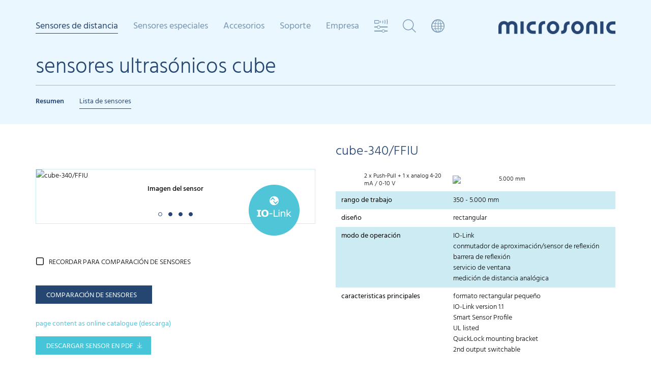

--- FILE ---
content_type: text/html; charset=utf-8
request_url: https://www.microsonic.de/es/sensores-de-distancia/rectangular/cube/sensores-estandar/standardsensoren-und-sondergeraete/cube-340ffiu.htm
body_size: 18804
content:
<!DOCTYPE html>
<html lang="es">
	<head>
               <!-- <script type="application/javascript" src="https://app.usercentrics.eu/latest/main.js" id="nM2J-Gfhg" ></script>   asdasdasd -->
    <!-- <script id="usercentrics-cmp" src="https://app.usercentrics.eu/browser-ui/latest/loader.js" data-settings-id="nM2J-Gfhg" async></script> -->
	<script id="usercentrics-cmp" src="https://app.usercentrics.eu/browser-ui/latest/loader.js" data-settings-id="nM2J-Gfhg" data-tcf-enabled async></script>
    <script type="application/javascript" src="https://privacy-proxy.usercentrics.eu/latest/uc-block.bundle.js"></script>
	<script>
        uc.deactivateBlocking([
            'BJ59EidsWQ',
            '87JYasXPF', // Google Analytics 4 is not blocked
            'S1kgcNo_j-m',
			'S1_9Vsuj-Q'
        ]);
    </script>
		<meta charset="utf-8" />
		<meta http-equiv="X-UA-Compatible" content="IE=edge" />
		<meta http-equiv="Content-Language" content="es">
		<meta name="viewport" content="width=device-width, initial-scale=1.0, maximum-scale=1, user-scalable=no, user-scalable=0" />
		<meta name="description" content="" />

        <title>Lista de sensores / cube-340/FFIU / microsonic - sensor ultras&#243;nico</title>

        <script type="text/javascript" src="/skins/_111327/1001001001/js/jquery-1.11.1.min.js"></script>
        
		<!-- Owl-Carousel -->
		<link rel="stylesheet" href="/skins/_111327/1001001001/plugins/owlcarousel/dist/assets/owl.carousel.min.css" />
        <!-- Stylesheets -->
		<link rel="stylesheet" href="/skins/_111327/1001001001/css/bootstrap.css" />
		<link rel="stylesheet" href="/skins/_111327/1001001001/css/custom-007.css" />
		<!-- Font Awesome -->
		<link rel="stylesheet" href="/skins/_111327/1001001001/plugins/font-awesome-4.2.0/css/font-awesome.min.css" />
		<!-- IcoMoon microsonicsymbols -->
		<link rel="stylesheet" href="/skins/_111327/1001001001/plugins/microsonicsymbols/style.css" />
		<!-- Flexslider -->
		<link rel="stylesheet" href="/skins/_111327/1001001001/plugins/flexslider/flexslider.css" type="text/css">

	<link rel="alternate" href="https://www.microsonic.de/de/abstandssensoren/quaderfoermig/cube/sensorliste/standardsensoren-und-sondergeraete/cube-340ffiu.htm" hreflang="de" />
	<link rel="alternate" href="https://www.microsonic.de/en/distance-sensors/cuboidal/cube/standard-sensors/standardsensoren-und-sondergeraete/cube-340ffiu.htm" hreflang="en" />
	<link rel="alternate" href="https://www.microsonic.de/fr/capteurs-de-distance/parallelepipedique-/cube/capteurs-standard/standardsensoren-und-sondergeraete/cube-340ffiu.htm" hreflang="fr" />
	<link rel="alternate" href="https://www.microsonic.de/es/sensores-de-distancia/rectangular/cube/sensores-estandar/standardsensoren-und-sondergeraete/cube-340ffiu.htm" hreflang="es" />
	<link rel="alternate" href="https://www.microsonic.de/it/sensori-di-distanza/parallelepipedo/cube/sensori-standard/standardsensoren-und-sondergeraete/cube-340ffiu.htm" hreflang="it" />
	<link rel="alternate" href="https://www.microsonic.de/nl/afstandsensoren/balkvormig/cube/standaard-sensoren/standardsensoren-und-sondergeraete/cube-340ffiu.htm" hreflang="nl" />
	<link rel="alternate" href="https://www.microsonic.de/ru/distance-sensors/cuboidal/cube/standard-sensors/standardsensoren-und-sondergeraete/cube-340ffiu.htm" hreflang="ru" />
	<link rel="alternate" href="https://www.microsonic.de/cn/distance-sensors/cuboidal/cube/standard-sensors/standardsensoren-und-sondergeraete/cube-340ffiu.htm" hreflang="zh" />
	<link rel="alternate" href="https://www.microsonic.de/jp/distance-sensors/cuboidal/cube/standard-sensors/standardsensoren-und-sondergeraete/cube-340ffiu.htm" hreflang="ja" />
	<link rel="alternate" href="https://www.microsonic.de/kr/distance-sensors/cuboidal/cube/standard-sensors/standardsensoren-und-sondergeraete/cube-340ffiu.htm" hreflang="ko" />
        
		<!-- HTML5 Shim and Respond.js IE8 sport of HTML5 elements and media queries -->
		<!-- WARNING: Respond.js doesn't work if you view the page via file:// -->
		<!--[if lt IE 9]>
        <script src="https://oss.maxcdn.com/libs/html5shiv/3.7.0/html5shiv.js"></script>
        <script src="https://oss.maxcdn.com/libs/respond.js/1.4.2/respond.min.js"></script>
        <![endif]-->

        <script type="text/javascript">
//<![CDATA[

var IstrListboxTargetPopupstyle = new Array(2);
IstrListboxTargetPopupstyle[200] = "_modal";
IstrListboxTargetPopupstyle[201] = "_modalstatic";
FixID_suche = "169960";
FixID_sensorvergleich = "169989";
FixID_sensorsuche = "169881";
FixID_sensorauswahl = "171590";
var eParams = { G: 111327, A: 1, ID: 175480, L:1034, LN:"es", S: "", R:-1, Z:"", Z2:"", Z3:-1, Z4:-1}
//]]>
</script>



		

		<!-- Fast Fonts -->
		<script>
			if(eParams.ID != 169989) {
				//document.write('<script type="text/javascript" src="//fast.fonts.net/jsapi/88ed457b-8c18-40b5-aec4-64c14b281f3f.js"></scr'+'ipt>');
			}
		</script>
               <!-- usercentrics -->
<link rel="stylesheet" href="/skins/_111327/1001001001/usercentrics/ConsentOverlay.css" type="text/css" media="screen" />
<script type="text/javascript" src="/skins/_111327/1001001001/usercentrics/ConsentOverlay.js"></script>
    </head>
    <body>


        <!-- multimodule_1368.folgeseite.tpl -->
 	<header class="header header-matrix">
		<!-- START mainnav -->
		<div class="mainnav clearfix hidden-xs hidden-sm">
			<ul class="nav nolist">

                <!-- Sensoren Nav Start -->

				
                    
                        
                        
                        
                            <li class="level_1 active">
					            <a class="level_1">Sensores de distancia</a>
                                
                                <div class="level_2">
					                <div class="container">
					                	<a href="#" class="closebtn"><i class="icon-close"></i></a>
							            <ul class="level_2_list nolist">
                                        
                            
                                <li><span><a href="javascript:;" onclick="activateMenu(this);return false;">cil&#237;ndrico</a></span>
                                    
									<ul class="level_3_list nolist">
                                        
                                
                                    <li><a href="" onclick="return false;">mic+</a>
                                        <div class="level_3_content" data-image="/de/Medien/Medien/Relaunch-2015/Megamenue/Familien/mega_micplus.jpg">
									        <div>
												<h2>sensores ultrasónicos mic+</h2>
                                                <h3>Los sensores mic+ están disponibles en cuatro variantes con cinco diferentes rangos de trabajo.</h3>
                                                <span class="variants clearfix">
<ul class="output nolist">
    <li class="headline">Salidas:</li>
    <li><img src="/de/Medien/Medien/Relaunch-2015/Megamenue/Ausgaenge/ausgang_1schalt.png" style="border-width: 0px; border-style: solid;" alt="" /></li>
    <li><img src="/de/Medien/Medien/Relaunch-2015/Megamenue/Ausgaenge/ausgang_2schalt.png" style="border-width: 0px; border-style: solid;" alt="" /></li>
    <li><img src="/de/Medien/Medien/Relaunch-2015/Megamenue/Ausgaenge/ausgang_1analog.png" style="border-width: 0px; border-style: solid;" alt="" /></li>
    <li><img src="/de/Medien/Medien/Relaunch-2015/Megamenue/Ausgaenge/ausgang_1analog1schalt.png" style="border-width: 0px; border-style: solid;" alt="" /></li>
    <li><img src="/de/Medien/Medien/Relaunch-2015/Megamenue/Ausgaenge/iolink.png" style="border-width: 0px; border-style: solid;" alt="" /></li>
    <li class="space"></li>
    <li class="headline">Casquillo roscado:</li>
    <li><img src="/de/Medien/Medien/Relaunch-2015/Megamenue/Gewindehuelsen/housing_m30.png?mw=96&amp;mh=96" style="border-width: 0px; border-style: solid;" alt="" /></li>
</ul>
<ul class="cone nolist">
    <li class="headline">Rangos de trabajo:</li>
    <li><img src="/de/Medien/Medien/Relaunch-2015/Megamenue/Tastweiten/schallkeule_025.png" style="border-width: 0px; border-style: solid;" alt="" /><span>0,25 m</span>
    </li>
    <li><img src="/de/Medien/Medien/Relaunch-2015/Megamenue/Tastweiten/schallkeule_035.png" style="border-width: 0px; border-style: solid;" alt="" /><span>0,35 m</span>
    </li>
    <li><img src="/de/Medien/Medien/Relaunch-2015/Megamenue/Tastweiten/schallkeule_130.png" style="border-width: 0px; border-style: solid;" alt="" /><span>1,3 m</span>
    </li>
    <li><img src="/de/Medien/Medien/Relaunch-2015/Megamenue/Tastweiten/schallkeule_340.png" style="border-width: 0px; border-style: solid;" alt="" /><span>3,4 m</span>
    </li>
    <li><img src="/de/Medien/Medien/Relaunch-2015/Megamenue/Tastweiten/schallkeule_600.png" style="border-width: 0px; border-style: solid;" alt="" /><span>6,0 m</span>
    </li>
</ul>
</span>
<div class="buttons">
<a class="btn btn-default btn-arrowright" href="/es/sensores-de-distancia/cilindrico/micplus.htm" target="_self"  title="Link: M&#225;s informaci&#243;n">Más información</a>
</div>
											</div>
										</div>
                                    </li>
                                
                                

                            
                                
                                    <li><a href="" onclick="return false;">mic</a>
                                        <div class="level_3_content" data-image="/de/Medien/Medien/Relaunch-2015/Megamenue/Familien/mega_mic.jpg">
									        <div>
												<h2>sensores ultrasónicos mic </h2>
                                                <h3>Estos sensores mic en versión completamente metálica se encuentran disponibles con cinco diferentes distancias de exploración de trabajo.</h3>
                                                <span class="variants clearfix">
<ul class="output nolist">
    <li class="headline">Salidas:</li>
    <li><img src="/de/Medien/Medien/Relaunch-2015/Megamenue/Ausgaenge/ausgang_1schalt.png" style="border-width: 0px; border-style: solid;" alt="" /></li>
    <li><img src="/de/Medien/Medien/Relaunch-2015/Megamenue/Ausgaenge/ausgang_1analog.png" style="border-width: 0px; border-style: solid;" alt="" /></li>
    <li class="space"></li>
    <li class="headline">Casquillo roscado:</li>
    <li><img src="/de/Medien/Medien/Relaunch-2015/Megamenue/Gewindehuelsen/housing_m30.png?mw=96&amp;mh=96" style="border-width: 0px; border-style: solid;" alt="" /></li>
</ul>
<ul class="cone nolist">
    <li class="headline">Rangos de trabajo:</li>
    <li><img src="/de/Medien/Medien/Relaunch-2015/Megamenue/Tastweiten/schallkeule_025.png" style="border-width: 0px; border-style: solid;" alt="" /><span>0,25 m</span>
    </li>
    <li><img src="/de/Medien/Medien/Relaunch-2015/Megamenue/Tastweiten/schallkeule_035.png" style="border-width: 0px; border-style: solid;" alt="" /><span>0,35 m</span>
    </li>
    <li><img src="/de/Medien/Medien/Relaunch-2015/Megamenue/Tastweiten/schallkeule_130.png" style="border-width: 0px; border-style: solid;" alt="" /><span>1,3 m</span>
    </li>
    <li><img src="/de/Medien/Medien/Relaunch-2015/Megamenue/Tastweiten/schallkeule_340.png" style="border-width: 0px; border-style: solid;" alt="" /><span>3,4 m</span>
    </li>
    <li><img src="/de/Medien/Medien/Relaunch-2015/Megamenue/Tastweiten/schallkeule_600.png" style="border-width: 0px; border-style: solid;" alt="" /><span>6,0 m</span>
    </li>
</ul>
</span>
<div class="buttons">
<a class="btn btn-default btn-arrowright" href="/es/sensores-de-distancia/cilindrico/mic.htm" target="_self"  title="Link: M&#225;s informaci&#243;n">Más información</a>
</div>
											</div>
										</div>
                                    </li>
                                
                                

                            
                                
                                    <li><a href="" onclick="return false;">wms</a>
                                        <div class="level_3_content" data-image="/de/Medien/Medien/Relaunch-2015/Megamenue/Familien/mega_mic.jpg">
									        <div>
												<h2>sensores ultrasónicos wms</h2>
                                                <h3>wms sensors are ideal for customer-driven signal evaluation.</h3>
                                                <span class="variants clearfix">
<ul class="output nolist">
    <li class="headline">Salidas:</li>
    <li><img src="/de/Medien/Medien/Relaunch-2015/Megamenue/Ausgaenge/ausgang_1trigger1echo.png" style="border-width: 0px; border-style: solid;" alt="" /></li>
    <li class="space"></li>
    <li class="headline">Casquillo roscado:</li>
    <li><img src="/de/Medien/Medien/Relaunch-2015/Megamenue/Gewindehuelsen/housing_m30.png?mw=96&amp;mh=96" style="border-width: 0px; border-style: solid;" alt="" /></li>
</ul>
<ul class="cone nolist">
    <li class="headline">Rangos de trabajo:</li>
    <li><img src="/de/Medien/Medien/Relaunch-2015/Megamenue/Tastweiten/schallkeule_025.png" style="border-width: 0px; border-style: solid;" alt="" /><span>0,25 m</span>
    </li>
    <li><img src="/de/Medien/Medien/Relaunch-2015/Megamenue/Tastweiten/schallkeule_035.png" style="border-width: 0px; border-style: solid;" alt="" /><span>0,35 m</span>
    </li>
    <li><img src="/de/Medien/Medien/Relaunch-2015/Megamenue/Tastweiten/schallkeule_130.png" style="border-width: 0px; border-style: solid;" alt="" /><span>1,3 m</span>
    </li>
    <li><img src="/de/Medien/Medien/Relaunch-2015/Megamenue/Tastweiten/schallkeule_340.png" style="border-width: 0px; border-style: solid;" alt="" /><span>3,4 m</span>
    </li>
    <li><img src="/de/Medien/Medien/Relaunch-2015/Megamenue/Tastweiten/schallkeule_600.png" style="border-width: 0px; border-style: solid;" alt="" /><span>6,0 m</span>
    </li>
</ul>
</span>
<div class="buttons">
<a class="btn btn-default btn-arrowright" href="/es/sensores-de-distancia/cilindrico/wms.htm" target="_self"  title="Link: M&#225;s informaci&#243;n">Más información</a> </div>
											</div>
										</div>
                                    </li>
                                
                                

                            
                                
                                    <li><a href="" onclick="return false;">lpc+</a>
                                        <div class="level_3_content" data-image="/de/Medien/Medien/Relaunch-2015/Megamenue/Familien/mega_lpcplus.jpg">
									        <div>
												<h2>sensores ultrasónicos lpc+</h2>
                                                <h3>en carcasa M18: 2 etapas de salida con interfaz IO-Link y perfiles de sensor inteligente.</h3>
                                                <span class="variants clearfix">
<ul class="output nolist">
    <li class="headline">Salidas:</li>
    <li><img src="/de/Medien/Medien/Relaunch-2015/Megamenue/Ausgaenge/ausgang_1schalt.png" style="border-width: 0px; border-style: solid;" alt="" /></li>
    <li><img src="/de/Medien/Medien/Relaunch-2015/Megamenue/Ausgaenge/ausgang_1analog.png" style="border-width: 0px; border-style: solid;" alt="" /></li>
    <li><img src="/de/Medien/Medien/Relaunch-2015/Megamenue/Ausgaenge/iolink.png" style="border-width: 0px; border-style: solid;" alt="" /></li>
    <li class="space"></li>
    <li class="headline">Casquillo roscado:</li>
    <li><img src="/de/Medien/Medien/Relaunch-2015/Megamenue/Gewindehuelsen/housing_m18.png?mw=96&amp;mh=96" style="border-width: 0px; border-style: solid;" alt="" /></li>
</ul>
<ul class="cone nolist">
    <li class="headline">Rangos de trabajo:</li>
    <li><img src="/de/Medien/Medien/Relaunch-2015/Megamenue/Tastweiten/schallkeule_015.png" style="border-width: 0px; border-style: solid;" alt="" /><span>0,15 m</span>
    </li>
    <li><img src="/de/Medien/Medien/Relaunch-2015/Megamenue/Tastweiten/schallkeule_025.png" style="border-width: 0px; border-style: solid;" alt="" /><span>0,25 m</span>
    </li>
    <li><img src="/de/Medien/Medien/Relaunch-2015/Megamenue/Tastweiten/schallkeule_035.png" style="border-width: 0px; border-style: solid;" alt="" /><span>0,35 m</span>
    </li>
    <li><img src="/de/Medien/Medien/Relaunch-2015/Megamenue/Tastweiten/schallkeule_100.png" style="border-width: 0px; border-style: solid;" alt="" /><span>1,0 m</span>
    </li>
</ul>
</span>
<div class="buttons">
<a class="btn btn-default btn-arrowright" href="/es/sensores-de-distancia/cilindrico/lpcplus.htm" target="_self"  title="Link: M&#225;s informaci&#243;n">Más información</a>
</div>
											</div>
										</div>
                                    </li>
                                
                                

                            
                                
                                    <li><a href="" onclick="return false;">nero</a>
                                        <div class="level_3_content" data-image="/de/Medien/Medien/Relaunch-2015/Megamenue/Familien/mega_nero.jpg">
									        <div>
												<h2>sensores ultrasónicos nero</h2>
                                                <h3>Sensor ultrasónico M18: 4 rangos de alcance, 2 formas de construcción y 2 modos.</h3>
                                                <span class="variants clearfix">
<ul class="output nolist">
    <li class="headline">Salidas:</li>
    <li><img src="/de/Medien/Medien/Relaunch-2015/Megamenue/Ausgaenge/ausgang_1schalt.png" style="border-width: 0px; border-style: solid;" alt="" /></li>
    <li><img src="/de/Medien/Medien/Relaunch-2015/Megamenue/Ausgaenge/ausgang_1analog.png" style="border-width: 0px; border-style: solid;" alt="" /></li>
    <li class="space"></li>
    <li class="headline">Casquillo roscado:</li>
    <li><img src="/de/Medien/Medien/Relaunch-2015/Megamenue/Gewindehuelsen/housing_m18.png?mw=96&amp;mh=96" style="border-width: 0px; border-style: solid;" alt="" /></li>
</ul>
<ul class="cone nolist">
    <li class="headline">Rangos de trabajo:</li>
    <li><img src="/de/Medien/Medien/Relaunch-2015/Megamenue/Tastweiten/schallkeule_015.png" style="border-width: 0px; border-style: solid;" alt="" /><span>0,15 m</span>
    </li>
    <li><img src="/de/Medien/Medien/Relaunch-2015/Megamenue/Tastweiten/schallkeule_025.png" style="border-width: 0px; border-style: solid;" alt="" /><span>0,25 m</span>
    </li>
    <li><img src="/de/Medien/Medien/Relaunch-2015/Megamenue/Tastweiten/schallkeule_035.png" style="border-width: 0px; border-style: solid;" alt="" /><span>0,35 m</span>
    </li>
    <li><img src="/de/Medien/Medien/Relaunch-2015/Megamenue/Tastweiten/schallkeule_130.png" style="border-width: 0px; border-style: solid;" alt="" /><span>1,0 m</span>
    </li>
</ul>
</span>
<div class="buttons">
<a class="btn btn-default btn-arrowright" href="/es/sensores-de-distancia/cilindrico/nero.htm" target="_self"  title="Link: M&#225;s informaci&#243;n">Más información</a>
</div>
											</div>
										</div>
                                    </li>
                                
                                

                            
                                
                                    <li><a href="" onclick="return false;">pico+</a>
                                        <div class="level_3_content" data-image="/de/Medien/Medien/Relaunch-2015/Megamenue/Familien/mega_picoplus.jpg">
									        <div>
												<h2>sensores ultrasonido pico+</h2>
                                                <h3>El nuevo sensor ultrasonido M18: 4 rangos de alcance, 3 modos, 2 formas de construcción, 1 interfaz IO-Link.</h3>
                                                <span class="variants clearfix">
<ul class="output nolist">
    <li class="headline">Salidas:</li>
    <li><img src="/de/Medien/Medien/Relaunch-2015/Megamenue/Ausgaenge/ausgang_1schalt.png" style="border-width: 0px; border-style: solid;" alt="" /></li>
    <li><img src="/de/Medien/Medien/Relaunch-2015/Megamenue/Ausgaenge/ausgang_1analog.png" style="border-width: 0px; border-style: solid;" alt="" /></li>
    <li><img src="/de/Medien/Medien/Relaunch-2015/Megamenue/Ausgaenge/iolink.png" style="border-width: 0px; border-style: solid;" alt="" /></li>
    <li class="space"></li>
    <li class="headline">Casquillo roscado:</li>
    <li><img src="/de/Medien/Medien/Relaunch-2015/Megamenue/Gewindehuelsen/housing_m18.png?mw=96&amp;mh=96" style="border-width: 0px; border-style: solid;" alt="" /></li>
</ul>
<ul class="cone nolist">
    <li class="headline">Rangos de trabajo:</li>
    <li><img src="/de/Medien/Medien/Relaunch-2015/Megamenue/Tastweiten/schallkeule_015.png" style="border-width: 0px; border-style: solid;" alt="" /><span>0,15 m</span>
    </li>
    <li><img src="/de/Medien/Medien/Relaunch-2015/Megamenue/Tastweiten/schallkeule_025.png" style="border-width: 0px; border-style: solid;" alt="" /><span>0,25 m</span>
    </li>
    <li><img src="/de/Medien/Medien/Relaunch-2015/Megamenue/Tastweiten/schallkeule_035.png" style="border-width: 0px; border-style: solid;" alt="" /><span>0,35 m</span>
    </li>
    <li><img src="/de/Medien/Medien/Relaunch-2015/Megamenue/Tastweiten/schallkeule_100.png" style="border-width: 0px; border-style: solid;" alt="" /><span>1,0 m</span>
    </li>
</ul>
</span>
<div class="buttons">
<a class="btn btn-default btn-arrowright" href="/es/sensores-de-distancia/cilindrico/picoplus.htm" target="_self"  title="Link: M&#225;s informaci&#243;n">Más información</a>
</div>
											</div>
										</div>
                                    </li>
                                
                                

                            
                                
                                    <li><a href="" onclick="return false;">nano</a>
                                        <div class="level_3_content" data-image="/de/Medien/Medien/Relaunch-2015/Megamenue/Familien/mega_nano.jpg">
									        <div>
												<h2>sensores ultrasónicos nano</h2>
                                                <h3>nano – Más que una palabra! En sólo 55mm, incluyendo conector, el nano es el sensor ultrasónico de M12 más corto del mercado.</h3>
                                                <span class="variants clearfix">
<ul class="output nolist">
    <li class="headline">Salidas:</li>
    <li><img src="/de/Medien/Medien/Relaunch-2015/Megamenue/Ausgaenge/ausgang_1schalt.png" style="border-width: 0px; border-style: solid;" alt="" /></li>
    <li><img src="/de/Medien/Medien/Relaunch-2015/Megamenue/Ausgaenge/ausgang_1analog.png" style="border-width: 0px; border-style: solid;" alt="" /></li>
    <li><img src="/de/Medien/Medien/Relaunch-2015/Megamenue/Ausgaenge/iolink.png" style="border-width: 0px; border-style: solid;" alt="" /></li>
    <li class="space"></li>
    <li class="headline">Casquillo roscado:</li>
    <li><img src="/de/Medien/Medien/Relaunch-2015/Megamenue/Gewindehuelsen/housing_m12.png?mw=96&amp;mh=96" style="border-width: 0px; border-style: solid;" alt="" /></li>
</ul>
<ul class="cone nolist">
    <li class="headline">Rangos de trabajo:</li>
    <li><img src="/de/Medien/Medien/Relaunch-2015/Megamenue/Tastweiten/schallkeule_015.png" style="border-width: 0px; border-style: solid;" alt="" /><span>0,15 m</span>
    </li>
    <li><img src="/de/Medien/Medien/Relaunch-2015/Megamenue/Tastweiten/schallkeule_024.png" style="border-width: 0px; border-style: solid;" alt="" /><span>0,24 m</span>
    </li>
</ul>
</span>
<div class="buttons">
<a class="btn btn-default btn-arrowright" href="/es/sensores-de-distancia/cilindrico/nano.htm" target="_self"  title="Link: M&#225;s informaci&#243;n">Más información</a>  </div>
											</div>
										</div>
                                    </li>
                                
                                

                            
									</ul>
                                    
								</li>
							 
                            

                             
                        
                            
                            
                                <li><span>rectangular</span>
                                    
									<ul class="level_3_list nolist">
                                        
                                
                                
                                    <li><a href="" onclick="return false;">cube</a>
                                        <div class="level_3_content" data-image="/de/Medien/Medien/Relaunch-2015/Megamenue/Familien/mega_cube.jpg">
									        <div>
												<h2>sensores ultrasónicos cube</h2>
                                                <h3>Los sensores cube con cabezal de sensor giratorio y salida analógica/de conmutación + IO-Link.</h3>
                                                <span class="variants clearfix">
<ul class="output nolist">
    <li class="headline">Salidas:</li>
    <li><img src="/de/Medien/Medien/Relaunch-2015/Megamenue/Ausgaenge/ausgang_1schalt.png" style="border-width: 0px; border-style: solid;" alt="" /></li>
    <li><img src="/de/Medien/Medien/Relaunch-2015/Megamenue/Ausgaenge/ausgang_2_schalt_analog.gif" style="border-width: 0px; border-style: solid;" alt="" /></li>
    <li><img src="/de/Medien/Medien/Relaunch-2015/Megamenue/Ausgaenge/iolink.png" style="border-width: 0px; border-style: solid;" alt="" /></li>
</ul>
<ul class="cone nolist">
    <li class="headline">Rangos de trabajo:</li>
    <li><img src="/de/Medien/Medien/Relaunch-2015/Megamenue/Tastweiten/schallkeule_035.png" style="border-width: 0px; border-style: solid;" alt="" /><span>0,35 m</span>
    </li>
    <li><img src="/de/Medien/Medien/Relaunch-2015/Megamenue/Tastweiten/schallkeule_130.png" style="border-width: 0px; border-style: solid;" alt="" /><span>1,3 m</span>
    </li>
    <li><img src="/de/Medien/Medien/Relaunch-2015/Megamenue/Tastweiten/schallkeule_340.png" style="border-width: 0px; border-style: solid;" alt="" /><span>3,4 m</span>
    </li>
</ul>
</span>
<div class="buttons">
<a class="btn btn-default btn-arrowright" href="/es/sensores-de-distancia/rectangular/cube.htm" target="_self"  title="Link: m&#225;s informaci&#243;n">más información</a> </div>
											</div>
										</div>
                                    </li>
                                

                            
                                
                                    <li><a href="" onclick="return false;">lcs+</a>
                                        <div class="level_3_content" data-image="/de/Medien/Medien/Relaunch-2015/Megamenue/Familien/mega_lcsplus.jpg">
									        <div>
												<h2>sensores ultrasónicos lcs+</h2>
                                                <h3>Los nuevos sensores ultrasónicos lcs+ vienen en una carcasa rectangular muy compacta – con salida analógica o digital + IO-Link.  </h3>
                                                <span class="variants clearfix">
<ul class="output nolist">
    <li class="headline">Salidas:</li>
    <li><img src="/de/Medien/Medien/Relaunch-2015/Megamenue/Ausgaenge/ausgang_1schalt.png" style="border-width: 0px; border-style: solid;" alt="" /></li>
    <li><img src="/de/Medien/Medien/Relaunch-2015/Megamenue/Ausgaenge/ausgang_2schalt.png" style="border-width: 0px; border-style: solid;" alt="" /></li>
    <li><img src="/de/Medien/Medien/Relaunch-2015/Megamenue/Ausgaenge/ausgang_1analog.png" style="border-width: 0px; border-style: solid;" alt="" /></li>
    <li><img src="/de/Medien/Medien/Relaunch-2015/Megamenue/Ausgaenge/iolink.png" style="border-width: 0px; border-style: solid;" alt="" /></li>
</ul>
<ul class="cone nolist">
    <li class="headline">Rangos de trabajo:</li>
    <li><img src="/de/Medien/Medien/Relaunch-2015/Megamenue/Tastweiten/schallkeule_025.png" style="border-width: 0px; border-style: solid;" alt="" /><span>0,25 m</span>
    </li>
    <li><img src="/de/Medien/Medien/Relaunch-2015/Megamenue/Tastweiten/schallkeule_035.png" style="border-width: 0px; border-style: solid;" alt="" /><span>0,35 m</span>
    </li>
    <li><img src="/de/Medien/Medien/Relaunch-2015/Megamenue/Tastweiten/schallkeule_130.png" style="border-width: 0px; border-style: solid;" alt="" /><span>1,3 m</span>
    </li>
    <li><img src="/de/Medien/Medien/Relaunch-2015/Megamenue/Tastweiten/schallkeule_340.png" style="border-width: 0px; border-style: solid;" alt="" /><span>3,4 m</span>
    </li>
    <li><img src="/de/Medien/Medien/Relaunch-2015/Megamenue/Tastweiten/schallkeule_600.png" style="border-width: 0px; border-style: solid;" alt="" /><span>6,0 m</span>
    </li>
</ul>
</span>
<div class="buttons">
<a class="btn btn-default btn-arrowright" href="/es/sensores-de-distancia/rectangular/lcsplus.htm" target="_self"  title="Link: M&#225;s informaci&#243;n">Más información</a>
</div>
											</div>
										</div>
                                    </li>
                                
                                

                            
                                
                                    <li><a href="" onclick="return false;">lcs</a>
                                        <div class="level_3_content" data-image="/de/Medien/Medien/Relaunch-2015/Megamenue/Familien/mega_lcs.jpg">
									        <div>
												<h2>sensores ultrasónicos lcs</h2>
                                                <h3>Los sensores ultrasónicos de la serie lcs se hallan disponibles en tres variantes con tres distancias diferentes de exploración de trabajo.</h3>
                                                <span class="variants clearfix">
<ul class="output nolist">
    <li class="headline">Salidas:</li>
    <li><img src="/de/Medien/Medien/Relaunch-2015/Megamenue/Ausgaenge/ausgang_2schalt.png" style="border-width: 0px; border-style: solid;" alt="" /></li>
    <li><img src="/de/Medien/Medien/Relaunch-2015/Megamenue/Ausgaenge/ausgang_1analog.png" style="border-width: 0px; border-style: solid;" alt="" /></li>
    <li><img src="/de/Medien/Medien/Relaunch-2015/Megamenue/Ausgaenge/ausgang_3schalt.png" style="border-width: 0px; border-style: solid;" alt="" /></li>
</ul>
<ul class="cone nolist">
    <li class="headline">Rangos de trabajo:</li>
    <li><img src="/de/Medien/Medien/Relaunch-2015/Megamenue/Tastweiten/schallkeule_025.png" style="border-width: 0px; border-style: solid;" alt="" /><span>0,25 m</span></li>
    <li><img src="/de/Medien/Medien/Relaunch-2015/Megamenue/Tastweiten/schallkeule_035.png" style="border-width: 0px; border-style: solid;" alt="" /><span>0,35 m</span></li>
    <li><img src="/de/Medien/Medien/Relaunch-2015/Megamenue/Tastweiten/schallkeule_130.png" style="border-width: 0px; border-style: solid;" alt="" /><span>1,3 m</span>
    </li>
</ul>
</span>
<div class="buttons">
<a class="btn btn-default btn-arrowright" href="/es/sensores-de-distancia/rectangular/lcs.htm" target="_self"  title="Link: M&#225;s informaci&#243;n">Más información</a>
</div>
											</div>
										</div>
                                    </li>
                                
                                

                            
                                
                                    <li><a href="" onclick="return false;">sks</a>
                                        <div class="level_3_content" data-image="/de/Medien/Medien/Relaunch-2015/Megamenue/Familien/mega_sks.jpg">
									        <div>
												<h2>sensores ultrasónicos sks</h2>
                                                <h3>Nuestro sensor „más pequeño“: el sks en carcasa cúbica.</h3>
                                                <span class="variants clearfix">
<ul class="output nolist">
    <li class="headline">Salidas:</li>
    <li><img src="/de/Medien/Medien/Relaunch-2015/Megamenue/Ausgaenge/ausgang_1schalt.png" style="border-width: 0px; border-style: solid;" alt="" /></li>
    <li><img src="/de/Medien/Medien/Relaunch-2015/Megamenue/Ausgaenge/ausgang_1analog.png" style="border-width: 0px; border-style: solid;" alt="" /></li>
    <li><img src="/de/Medien/Medien/Relaunch-2015/Megamenue/Ausgaenge/iolink.png" style="border-width: 0px; border-style: solid;" alt="" /></li>
</ul>
<ul class="cone nolist">
    <li class="headline">Rangos de trabajo:</li>
    <li><img src="/de/Medien/Medien/Relaunch-2015/Megamenue/Tastweiten/schallkeule_015.png" style="border-width: 0px; border-style: solid;" alt="" /><span>0,15 m</span></li>
</ul>
</span>
<div class="buttons">
<a class="btn btn-default btn-arrowright" href="/es/sensores-de-distancia/rectangular/sks.htm" target="_self"  title="Link: M&#225;s informaci&#243;n">Más información</a>
</div>
											</div>
										</div>
                                    </li>
                                
                                

                            
                                
                                    <li><a href="" onclick="return false;">ucs</a>
                                        <div class="level_3_content" data-image="/de/Medien/Medien/Relaunch-2015/Megamenue/Familien/mega_ucs.jpg">
									        <div>
												<h2>sensores ultrasónicos ucs</h2>
                                                <h3>Los sensores ucs con carcasa metálica robusta son compatibles mecánicamente con la norma industrial de los sensores ópticos. </h3>
                                                <span class="variants clearfix">
<ul class="output nolist">
    <li class="headline">Salidas:</li>
    <li><img src="/de/Medien/Medien/Relaunch-2015/Megamenue/Ausgaenge/ausgang_2schalt.png" style="border-width: 0px; border-style: solid;" alt="" /></li>
    <li><img src="/de/Medien/Medien/Relaunch-2015/Megamenue/Ausgaenge/iolink.png" style="border-width: 0px; border-style: solid;" alt="" /></li>
</ul>
<ul class="cone nolist">
    <li class="headline">Rangos de trabajo:</li>
    <li><img src="/de/Medien/Medien/Relaunch-2015/Megamenue/Tastweiten/schallkeule_015.png" style="border-width: 0px; border-style: solid;" alt="" /><span>0,15 m</span></li>
    <li><img src="/de/Medien/Medien/Relaunch-2015/Megamenue/Tastweiten/schallkeule_024.png" style="border-width: 0px; border-style: solid;" alt="" /><span>0,24 m</span></li>
</ul>
</span>
<div class="buttons">
<a class="btn btn-default btn-arrowright" href="/es/sensores-de-distancia/rectangular/ucs.htm" target="_self"  title="Link: M&#225;s informaci&#243;n">Más información</a>
</div>
											</div>
										</div>
                                    </li>
                                
                                

                            
                                
                                    <li><a href="" onclick="return false;">zws</a>
                                        <div class="level_3_content" data-image="/de/Medien/Medien/Relaunch-2015/Megamenue/Familien/mega_zws.jpg">
									        <div>
												<h2>sensores ultrasónicos zws </h2>
                                                <h3>Los sensores se cuentan entre los sensores ultrasónicos más pequeños del mercado con carcasa cúbica y pulsador Teach-in.</h3>
                                                <span class="variants clearfix">
<ul class="output nolist">
    <li class="headline">Salidas:</li>
    <li><img src="/de/Medien/Medien/Relaunch-2015/Megamenue/Ausgaenge/ausgang_1schalt.png" style="border-width: 0px; border-style: solid;" alt="" /></li>
    <li><img src="/de/Medien/Medien/Relaunch-2015/Megamenue/Ausgaenge/ausgang_1analog.png" style="border-width: 0px; border-style: solid;" alt="" /></li>
</ul>
<ul class="cone nolist">
    <li class="headline">Rangos de trabajo:</li>
    <li><img src="/de/Medien/Medien/Relaunch-2015/Megamenue/Tastweiten/schallkeule_007.png" style="border-width: 0px; border-style: solid;" alt="" /><span>0,07 m</span></li>
    <li><img src="/de/Medien/Medien/Relaunch-2015/Megamenue/Tastweiten/schallkeule_015.png" style="border-width: 0px; border-style: solid;" alt="" /><span>0,15 m</span></li>
    <li><img src="/de/Medien/Medien/Relaunch-2015/Megamenue/Tastweiten/schallkeule_024.png" style="border-width: 0px; border-style: solid;" alt="" /><span>0,24 m</span></li>
    <li><img src="/de/Medien/Medien/Relaunch-2015/Megamenue/Tastweiten/schallkeule_025.png" style="border-width: 0px; border-style: solid;" alt="" /><span>0,25 m</span></li>
    <li><img src="/de/Medien/Medien/Relaunch-2015/Megamenue/Tastweiten/schallkeule_035.png" style="border-width: 0px; border-style: solid;" alt="" /><span>0,35 m</span></li>   
    <li><img src="/de/Medien/Medien/Relaunch-2015/Megamenue/Tastweiten/schallkeule_070.png" style="border-width: 0px; border-style: solid;" alt="" /><span>0,7 m</span></li>
</ul>
</span>
<div class="buttons">
<a class="btn btn-default btn-arrowright" href="/es/sensores-de-distancia/rectangular/zws.htm" target="_self"  title="Link: M&#225;s informaci&#243;n">Más información</a>
</div>
											</div>
										</div>
                                    </li>
                                
                                

                            
									</ul>
                                    
								</li>
                            

                             
                        
                            
                                <li><span><a href="javascript:;" onclick="activateMenu(this);return false;">resistente</a></span>
                                    
									<ul class="level_3_list nolist">
                                        
                                
                                    <li><a href="" onclick="return false;">pico+TF</a>
                                        <div class="level_3_content" data-image="/de/Medien/Medien/Relaunch-2015/Megamenue/Familien/mega_picoplustf.jpg">
									        <div>
												<h2>Sensores de nivel de llenado ultrasónicos pico+TF</h2>
                                                <h3>Los sensores pico+TF son el socio ideal para la medición del nivel de llenado sin contacto en líquidos químicos agresivos o granulados.</h3>
                                                <span class="variants clearfix">
<ul class="output nolist">
    <li class="headline">Salidas:</li>
    <li><img src="/de/Medien/Medien/Relaunch-2015/Megamenue/Ausgaenge/ausgang_1schalt.png" style="border-width: 0px; border-style: solid;" alt="" /></li>
    <li><img src="/de/Medien/Medien/Relaunch-2015/Megamenue/Ausgaenge/ausgang_1analog.png" style="border-width: 0px; border-style: solid;" alt="" /></li>
    <li><img src="/de/Medien/Medien/Relaunch-2015/Megamenue/Ausgaenge/iolink.png" style="border-width: 0px; border-style: solid;" alt="" /></li>
    <li class="space"></li>
    <li class="headline">Casquillo roscado:</li>
    <li><img src="/de/Medien/Medien/Relaunch-2015/Megamenue/Gewindehuelsen/housing_m22.png?mw=96&amp;mh=96" style="border-width: 0px; border-style: solid;" alt="" /></li>
</ul>
<ul class="cone nolist">
    <li class="headline">Rangos de trabajo:</li>
    <li><img src="/de/Medien/Medien/Relaunch-2015/Megamenue/Tastweiten/schallkeule_015.png" style="border-width: 0px; border-style: solid;" alt="" /><span>0,15 m</span>
    </li>
    <li><img src="/de/Medien/Medien/Relaunch-2015/Megamenue/Tastweiten/schallkeule_025.png" style="border-width: 0px; border-style: solid;" alt="" /><span>0,25 m</span>
    </li>
    <li><img src="/de/Medien/Medien/Relaunch-2015/Megamenue/Tastweiten/schallkeule_035.png" style="border-width: 0px; border-style: solid;" alt="" /><span>0,35 m</span>
    </li>
    <li><img src="/de/Medien/Medien/Relaunch-2015/Megamenue/Tastweiten/schallkeule_100.png" style="border-width: 0px; border-style: solid;" alt="" /><span>1,0 m</span>
    </li>
</ul>
</span>
<div class="buttons">
<a class="btn btn-default btn-arrowright" href="/es/sensores-de-distancia/resistente/sensores-ultrasonicos-picoplustf.htm" target="_self"  title="Link: M&#225;s informaci&#243;n">Más información</a></div>
											</div>
										</div>
                                    </li>
                                
                                

                            
                                
                                    <li><a href="" onclick="return false;">crm+</a>
                                        <div class="level_3_content" data-image="/de/Medien/Medien/Relaunch-2015/Megamenue/Familien/mega_crmplus.jpg">
									        <div>
												<h2>sensores ultrasónicos crm+</h2>
                                                <h3>Doble+ para sus aplicaciones: el multitalento universal crm+ con transductor revestido de lámina.</h3>
                                                <span class="variants clearfix">
<ul class="output nolist">
    <li class="headline">Salidas:</li>
    <li><img src="/de/Medien/Medien/Relaunch-2015/Megamenue/Ausgaenge/ausgang_1schalt.png" style="border-width: 0px; border-style: solid;" alt="" /></li>
    <li><img src="/de/Medien/Medien/Relaunch-2015/Megamenue/Ausgaenge/ausgang_2schalt.png" style="border-width: 0px; border-style: solid;" alt="" /></li>
    <li><img src="/de/Medien/Medien/Relaunch-2015/Megamenue/Ausgaenge/ausgang_1analog.png" style="border-width: 0px; border-style: solid;" alt="" /></li>
 <li><img src="/de/Medien/Medien/Relaunch-2015/Megamenue/Ausgaenge/iolink.png" style="border-width: 0px; border-style: solid;" alt="" /></li>
    <li class="space"></li>
    <li class="headline">Casquillo roscado:</li>
    <li><img src="/de/Medien/Medien/Relaunch-2015/Megamenue/Gewindehuelsen/housing_m30.png?mw=96&amp;mh=96" style="border-width: 0px; border-style: solid;" alt="" /></li>
</ul>
<ul class="cone nolist">
    <li class="headline">Rangos de trabajo:</li>
    <li><img src="/de/Medien/Medien/Relaunch-2015/Megamenue/Tastweiten/schallkeule_025.png" style="border-width: 0px; border-style: solid;" alt="" /><span>0,25 m</span>
    </li>
    <li><img src="/de/Medien/Medien/Relaunch-2015/Megamenue/Tastweiten/schallkeule_035.png" style="border-width: 0px; border-style: solid;" alt="" /><span>0,35 m</span>
    </li>
    <li><img src="/de/Medien/Medien/Relaunch-2015/Megamenue/Tastweiten/schallkeule_130.png" style="border-width: 0px; border-style: solid;" alt="" /><span>1,3 m</span>
    </li>
    <li><img src="/de/Medien/Medien/Relaunch-2015/Megamenue/Tastweiten/schallkeule_340.png" style="border-width: 0px; border-style: solid;" alt="" /><span>3,4 m</span>
    </li>
    <li><img src="/de/Medien/Medien/Relaunch-2015/Megamenue/Tastweiten/schallkeule_600.png" style="border-width: 0px; border-style: solid;" alt="" /><span>6,0 m</span>
    </li>
</ul>
</span>
<div class="buttons">
<a class="btn btn-default btn-arrowright" href="/es/sensores-de-distancia/resistente/crmplus.htm" target="_self"  title="Link: M&#225;s informaci&#243;n">Más información</a>
</div>
											</div>
										</div>
                                    </li>
                                
                                

                            
                                
                                    <li><a href="" onclick="return false;">hps+</a>
                                        <div class="level_3_content" data-image="/de/Medien/Medien/Relaunch-2015/Megamenue/Familien/mega_hpsplus.jpg">
									        <div>
												<h2>sensores ultrasónicos hps+</h2>
                                                <h3>Los transductores de los sensores hps+, resistentes a la presión, están protegidos ahora de serie con una lámina de PTFE.</h3>
                                                <span class="variants clearfix">
<ul class="output nolist">
    <li class="headline">Salidas:</li>
    <li><img src="/de/Medien/Medien/Relaunch-2015/Megamenue/Ausgaenge/ausgang_2schalt.png" style="border-width: 0px; border-style: solid;" alt="" /></li>
    <li><img src="/de/Medien/Medien/Relaunch-2015/Megamenue/Ausgaenge/ausgang_1analog1schalt.png" style="border-width: 0px; border-style: solid;" alt="" /></li>
    <li class="space"></li>
    <li class="headline">Proceso de conexión:</li>
    <li><img src="/de/Medien/Medien/Relaunch-2015/Megamenue/Gewindehuelsen/housing_g1.png?mw=96&amp;mh=96" style="border-width: 0px; border-style: solid;" alt="" /></li>
    <li><img src="/de/Medien/Medien/Relaunch-2015/Megamenue/Gewindehuelsen/housing_g2.png?mw=96&amp;mh=96" style="border-width: 0px; border-style: solid;" alt="" /></li>
</ul>
<ul class="cone nolist">
    <li class="headline">Rangos de trabajo:</li>
    <li><img src="/de/Medien/Medien/Relaunch-2015/Megamenue/Tastweiten/schallkeule_025.png" style="border-width: 0px; border-style: solid;" alt="" /><span>0,25 m</span>
    </li>
    <li><img src="/de/Medien/Medien/Relaunch-2015/Megamenue/Tastweiten/schallkeule_035.png" style="border-width: 0px; border-style: solid;" alt="" /><span>0,35 m</span>
    </li>
    <li><img src="/de/Medien/Medien/Relaunch-2015/Megamenue/Tastweiten/schallkeule_130.png" style="border-width: 0px; border-style: solid;" alt="" /><span>1,3 m</span>
    </li>
    <li><img src="/de/Medien/Medien/Relaunch-2015/Megamenue/Tastweiten/schallkeule_340.png" style="border-width: 0px; border-style: solid;" alt="" /><span>3,4 m</span>
    </li>
</ul>
</span>
<div class="buttons">
<a class="btn btn-default btn-arrowright" href="/es/sensores-de-distancia/resistente/hpsplus.htm" target="_self"  title="Link: M&#225;s informaci&#243;n">Más información</a>
</div>
											</div>
										</div>
                                    </li>
                                
                                

                            
									</ul>
                                    
								</li>
							 
                            

                             
                        
                            
                                <li><span><a href="javascript:;" onclick="activateMenu(this);return false;">Hygienic Design</a></span>
                                    
									<ul class="level_3_list nolist">
                                        
                                
                                    <li><a href="" onclick="return false;">pms</a>
                                        <div class="level_3_content" data-image="/de/Medien/Medien/Relaunch-2015/Megamenue/Familien/mega_pms.jpg">
									        <div>
												<h2>sensores ultrasónicos pms</h2>
                                                <h3>El diseño de la carcasa de Acero Inoxidable sin grietas, bordes ni cavidades permite realizar una limpieza y desinfección exahustivas.</h3>
                                                <span class="variants clearfix">
<ul class="output nolist">
    <li class="headline">Salidas:</li>
    <li><img src="/de/Medien/Medien/Relaunch-2015/Megamenue/Ausgaenge/ausgang_1schalt.png" style="border-width: 0px; border-style: solid;" alt="" /></li>
    <li><img src="/de/Medien/Medien/Relaunch-2015/Megamenue/Ausgaenge/ausgang_1analog.png" style="border-width: 0px; border-style: solid;" alt="" /></li>
    <li><img src="/de/Medien/Medien/Relaunch-2015/Megamenue/Ausgaenge/iolink.png" style="border-width: 0px; border-style: solid;" alt="" /></li>
</ul>
<ul class="cone nolist">
    <li class="headline">Rangos de trabajo:</li>
    <li><img src="/de/Medien/Medien/Relaunch-2015/Megamenue/Tastweiten/schallkeule_015.png" style="border-width: 0px; border-style: solid;" alt="" /><span>0,15 m</span>
    </li>
    <li><img src="/de/Medien/Medien/Relaunch-2015/Megamenue/Tastweiten/schallkeule_025.png" style="border-width: 0px; border-style: solid;" alt="" /><span>0,25 m</span>
    </li>
    <li><img src="/de/Medien/Medien/Relaunch-2015/Megamenue/Tastweiten/schallkeule_035.png" style="border-width: 0px; border-style: solid;" alt="" /><span>0,35 m</span>
    </li>
    <li><img src="/de/Medien/Medien/Relaunch-2015/Megamenue/Tastweiten/schallkeule_100.png" style="border-width: 0px; border-style: solid;" alt="" /><span>1,0 m</span>
    </li>
</ul>
</span>
<div class="buttons">
<a class="btn btn-default btn-arrowright" href="/es/sensores-de-distancia/hygienic-design/pms.htm" target="_self"  title="Link: M&#225;s informaci&#243;n">Más información</a>
</div>
											</div>
										</div>
                                    </li>
                                
                                

                            
									</ul>
                                    
								</li>
							 
                            

                             
                        
                                        </ul>
						            </div>
					            </div>
                                
				            </li>
                        
                        
                        
                    
                        
                           <li class="level_1">
					            <a class="level_1">Sensores especiales</a>
                                
                                <div class="level_2">
					                <div class="container">
					                	<a href="#" class="closebtn"><i class="icon-close"></i></a>
							            <ul class="level_2_list nolist">
                                        
                            
                                <li><span><a href="javascript:;" onclick="activateMenu(this);return false;">sensores de bordes</a></span>
                                    
									<ul class="level_3_list nolist">
                                        
                                
                                    <li><a href="" onclick="return false;">bks+</a>
                                        <div class="level_3_content" data-image="/de/Medien/Medien/Relaunch-2015/Megamenue/Familien/mega_bksplus.jpg">
									        <div>
												<h2>bks+ sensor ultrasónico de bordes </h2>
                                                <h3>Con el sensor bks+ pueden registrarse sin contacto bordes orbitales de láminas, papel y otros materiales sin transmisión acústica.</h3>
                                                <span class="variants clearfix">
<ul class="output nolist">
    <li class="headline">Salidas:</li>
    <li><img src="/de/Medien/Medien/Relaunch-2015/Megamenue/Ausgaenge/ausgang_1analog1schalt.png" style="border-width: 0px; border-style: solid;" alt="" /></li>
    <li><img src="/de/Medien/Medien/Relaunch-2015/Megamenue/Ausgaenge/iolink.png" style="border-width: 0px; border-style: solid;" alt="" /></li>
</ul>
<ul class="cone nolist">
    <li></li>
</ul>
</span>
<div class="buttons">
<a class="btn btn-default btn-arrowright" href="/es/sensores-especiales/sensores-de-bordes/bksplus.htm" target="_self"  title="Link: M&#225;s informaci&#243;n">Más información</a>
</div>
											</div>
										</div>
                                    </li>
                                
                                

                            
                                
                                    <li><a href="" onclick="return false;">bks</a>
                                        <div class="level_3_content" data-image="/de/Medien/Medien/Relaunch-2015/Megamenue/Familien/mega_bks.jpg">
									        <div>
												<h2>bks sensor ultrasónico de bordes </h2>
                                                <h3>Con el sensor bks pueden registrarse sin contacto bordes orbitales de láminas, papel y otros materiales sin transmisión acústica.</h3>
                                                <span class="variants clearfix">
<ul class="output nolist">
    <li class="headline">Salida:</li>
    <li><img src="/de/Medien/Medien/Relaunch-2015/Megamenue/Ausgaenge/ausgang_1analog.png" style="border-width: 0px; border-style: solid;" alt="" /></li>
</ul>
</span>
<div class="buttons">
<a class="btn btn-default btn-arrowright" href="/es/sensores-especiales/sensores-de-bordes/bks.htm" target="_self"  title="Link: M&#225;s informaci&#243;n">Más información</a>
</div>
											</div>
										</div>
                                    </li>
                                
                                

                            
									</ul>
                                    
								</li>
							 
                            

                             
                        
                            
                                <li><span><a href="javascript:;" onclick="activateMenu(this);return false;">controles de dos hojas</a></span>
                                    
									<ul class="level_3_list nolist">
                                        
                                
                                    <li><a href="" onclick="return false;">dbk+4</a>
                                        <div class="level_3_content" data-image="/de/Medien/Medien/Relaunch-2015/Megamenue/Familien/mega_dbkplus4.jpg">
									        <div>
												<h2>identificación ultrasónica de dos hojas dbk+4</h2>
                                                <h3>El nuevo control de pliego doble: Cuatro variantes: para todas las situaciones de montaje posibles.</h3>
                                                <span class="variants clearfix">
<ul class="output nolist">
    <li class="headline">Salidas:</li>
    <li><img src="/de/Medien/Medien/Relaunch-2015/Megamenue/Ausgaenge/ausgang_set2_schalt.png" style="border-width: 0px; border-style: solid;" alt="" /></li>
    <li><img src="/de/Medien/Medien/Relaunch-2015/Megamenue/Ausgaenge/ausgang_emitter.png" style="border-width: 0px; border-style: solid;" alt="" /></li>
    <li><img src="/de/Medien/Medien/Relaunch-2015/Megamenue/Ausgaenge/ausgang_receiver.png" style="border-width: 0px; border-style: solid;" alt="" /></li>
 <li><img src="/de/Medien/Medien/Relaunch-2015/Megamenue/Ausgaenge/iolink.png" style="border-width: 0px; border-style: solid;" alt="" /></li>
    <li class="space"></li>
    <li class="headline">Casquillo roscado:</li>
    <li><img src="/de/Medien/Medien/Relaunch-2015/Megamenue/Gewindehuelsen/housing_m12.png?mw=96&amp;mh=96" style="border-width: 0px; border-style: solid;" alt="" />
    <img src="/de/Medien/Medien/Relaunch-2015/Megamenue/Gewindehuelsen/housing_m18.png?mw=96&amp;mh=96" style="border-width: 0px; border-style: solid;" alt="" /></li>
</ul>
</span>
<div class="buttons">
<a class="btn btn-default btn-arrowright" href="/es/sensores-especiales/controles-de-dos-hojas/dbkplus4.htm" target="_self"  title="Link: M&#225;s informaci&#243;n">Más información</a>
</div>
											</div>
										</div>
                                    </li>
                                
                                

                            
                                
                                    <li><a href="" onclick="return false;">dbk+5</a>
                                        <div class="level_3_content" data-image="/de/Medien/Medien/Relaunch-2015/Megamenue/Familien/mega_dbkplus5.jpg">
									        <div>
												<h2>identificación ultrasónica de dos hojas dbk+5</h2>
                                                <h3>El nuevo control de pliego doble.</h3>
                                                <span class="variants clearfix">
<ul class="output nolist">
    <li class="headline">Salidas:</li>
    <li><img src="/de/Medien/Medien/Relaunch-2015/Megamenue/Ausgaenge/ausgang_set2_schalt.png" style="border-width: 0px; border-style: solid;" alt="" /></li>
    <li><img src="/de/Medien/Medien/Relaunch-2015/Megamenue/Ausgaenge/ausgang_emitter.png" style="border-width: 0px; border-style: solid;" alt="" /></li>
    <li><img src="/de/Medien/Medien/Relaunch-2015/Megamenue/Ausgaenge/ausgang_receiver.png" style="border-width: 0px; border-style: solid;" alt="" /></li>
    <li class="space"></li>
    <li class="headline">Casquillo roscado:</li>
    <li><img src="/de/Medien/Medien/Relaunch-2015/Megamenue/Gewindehuelsen/housing_m18.png?mw=96&amp;mh=96" style="border-width: 0px; border-style: solid;" alt="" /></li>
</ul>
</span>
<div class="buttons">
<a class="btn btn-default btn-arrowright" href="/es/sensores-especiales/controles-de-dos-hojas/dbkplus5.htm" target="_self"  title="Link: M&#225;s informaci&#243;n">Más información</a>
</div>
											</div>
										</div>
                                    </li>
                                
                                

                            
									</ul>
                                    
								</li>
							 
                            

                             
                        
                            
                                <li><span><a href="javascript:;" onclick="activateMenu(this);return false;">sensores de etiquetas y de empalmes</a></span>
                                    
									<ul class="level_3_list nolist">
                                        
                                
                                    <li><a href="" onclick="return false;">esf-1</a>
                                        <div class="level_3_content" data-image="/de/Medien/Medien/Relaunch-2015/Megamenue/Familien/mega_esf.jpg">
									        <div>
												<h2>esf-1 sensores ultrasónicos de etiquetas y de empalmes</h2>
                                                <h3>El sensor de horquilla esf-1 detecta con seguridad etiquetas incluso con elevadas velocidades de etiquetado.</h3>
                                                <span class="variants clearfix">
<ul class="output nolist">
    <li class="headline">Salidas:</li>
    <li><img src="/de/Medien/Medien/Relaunch-2015/Megamenue/Ausgaenge/ausgang_1schalt.png" style="border-width: 0px; border-style: solid;" alt="" /></li>
    <li><img src="/de/Medien/Medien/Relaunch-2015/Megamenue/Ausgaenge/ausgang_2schalt.png" style="border-width: 0px; border-style: solid;" alt="" /></li>
    <li><img src="/de/Medien/Medien/Relaunch-2015/Megamenue/Ausgaenge/iolink.png" style="border-width: 0px; border-style: solid;" alt="" /></li>
</ul>
</span>
<div class="buttons">
<a class="btn btn-default btn-arrowright" href="/es/sensores-especiales/sensores-de-etiquetas-y-de-empalmes/esf-1.htm" target="_self"  title="Link: M&#225;s informaci&#243;n">Más información</a>
</div>
											</div>
										</div>
                                    </li>
                                
                                

                            
                                
                                    <li><a href="" onclick="return false;">esp-4</a>
                                        <div class="level_3_content" data-image="/de/Medien/Medien/Relaunch-2015/Megamenue/Familien/mega_esp.jpg">
									        <div>
												<h2>sensor de etiquetas y de empalmes esp-4</h2>
                                                <h3>esp-4: sensor de etiquetas y de empalmes en un sólo aparato.</h3>
                                                <span class="variants clearfix">
<ul class="output nolist">
    <li class="headline">Salidas:</li>
    <li><img src="/de/Medien/Medien/Relaunch-2015/Megamenue/Ausgaenge/ausgang_set2_schalt.png" style="border-width: 0px; border-style: solid;" alt="" /></li>
    <li><img src="/de/Medien/Medien/Relaunch-2015/Megamenue/Ausgaenge/ausgang_receiver.png" style="border-width: 0px; border-style: solid;" alt="" /></li>
    <li class="space"></li>
    <li class="headline">Casquillo roscado:</li>
    <li><img src="/de/Medien/Medien/Relaunch-2015/Megamenue/Gewindehuelsen/housing_m12.png?mw=96&amp;mh=96" style="border-width: 0px; border-style: solid;" alt="" />
    <img src="/de/Medien/Medien/Relaunch-2015/Megamenue/Gewindehuelsen/housing_m18.png?mw=96&amp;mh=96" style="border-width: 0px; border-style: solid;" alt="" /></li>
</ul>
</span>
<div class="buttons">
<a class="btn btn-default btn-arrowright" href="/es/sensores-especiales/sensores-de-etiquetas-y-de-empalmes/esp-4.htm" target="_self"  title="Link: M&#225;s informaci&#243;n">Más información</a>
</div>
											</div>
										</div>
                                    </li>
                                
                                

                            
									</ul>
                                    
								</li>
							 
                            

                             
                        
                            
                                <li><span><a href="javascript:;" onclick="activateMenu(this);return false;">barrera de una v&#237;a</a></span>
                                    
									<ul class="level_3_list nolist">
                                        
                                
                                    <li><a href="" onclick="return false;">ews</a>
                                        <div class="level_3_content" data-image="/de/Medien/Medien/Relaunch-2015/Megamenue/Familien/mega_ews.jpg">
									        <div>
												<h2>ews barrera de una vía</h2>
                                                <h3>Barrera ultrasónica para detección de objetos sin contacto.</h3>
                                                <span class="variants clearfix">
<ul class="output nolist">
    <li class="headline">Salida:</li>
    <li><img src="/de/Medien/Medien/Relaunch-2015/Megamenue/Ausgaenge/ausgang_1schalt.png" style="border-width: 0px; border-style: solid;" alt="" /></li>
    <li class="space"></li>
    <li class="headline">Casquillo roscado:</li>
    <li><img src="/de/Medien/Medien/Relaunch-2015/Megamenue/Gewindehuelsen/housing_m18.png?mw=96&amp;mh=96" style="border-width: 0px; border-style: solid;" alt="" /></li>
</ul>
</span>
<div class="buttons">
<a class="btn btn-default btn-arrowright" href="/es/sensores-especiales/through-beam-sensor/ews.htm" target="_self"  title="Link: M&#225;s informaci&#243;n">Más información</a>
</div>
											</div>
										</div>
                                    </li>
                                
                                

                            
									</ul>
                                    
								</li>
							 
                            

                             
                        
                                        </ul>
						            </div>
					            </div>
                                
				            </li>
                        
                        
                        
                    
                        
                           <li class="level_1">
					            <a class="level_1">Accesorios</a>
                                
                                <div class="level_2">
					                <div class="container">
					                	<a href="#" class="closebtn"><i class="icon-close"></i></a>
							            <ul class="level_2_list nolist">
                                        
                            
                                <li><span><a href="javascript:;" onclick="activateMenu(this);return false;">Programming utilities</a></span>
                                    
									<ul class="level_3_list nolist">
                                        
                                
                                    <li><a href="" onclick="return false;">LCA-2</a>
                                        <div class="level_3_content" data-image="/de/Medien/Medien/Relaunch-2015/Megamenue/Familien/mega_lca2.jpg">
									        <div>
												<h2>LCA-2</h2>
                                                <h3>El LCA-2 permite el ajuste cómodo de muchas familias de sensores microsonic.</h3>
                                                <div class="buttons">
<a class="btn btn-default btn-arrowright" href="/es/accesorios/programming-utilities/lca-2.htm" target="_self"  title="Link: M&#225;s informaci&#243;n">Más información</a>
</div>
											</div>
										</div>
                                    </li>
                                
                                

                            
                                
                                    <li><a href="" onclick="return false;">SyncBox</a>
                                        <div class="level_3_content" data-image="/de/Medien/Medien/Relaunch-2015/Megamenue/Familien/mega_syncbox.jpg">
									        <div>
												<h2>SyncBox1 y SyncBox2</h2>
                                                <h3>Para sincronización externa de los sensores mic+ y zws</h3>
                                                <div class="buttons">
<a class="btn btn-default btn-arrowright" href="/es/accesorios/programming-utilities/syncbox/syncbox/syncbox1.htm" target="_self"  title="Link: SyncBox1 mic+">SyncBox1 mic+</a>  <a class="btn btn-default btn-arrowright" href="/es/accesorios/programming-utilities/syncbox/syncbox/syncbox2.htm" target="_self"  title="Link: SyncBox2 zws">SyncBox2 zws</a></div>
											</div>
										</div>
                                    </li>
                                
                                

                            
									</ul>
                                    
								</li>
							 
                            

                             
                        
                            
                                <li><span><a href="javascript:;" onclick="activateMenu(this);return false;">Deflectors y Accesorios de montaje</a></span>
                                    
									<ul class="level_3_list nolist">
                                        
                                
                                    <li><a href="" onclick="return false;">Accesorios de montaje</a>
                                        <div class="level_3_content" data-image="/de/Medien/Medien/Relaunch-2015/Megamenue/Familien/mega_montagezub.jpg">
									        <div>
												<h2>Accesorios de montaje</h2>
                                                <h3>Para fijar y ajustar los sensores</h3>
                                                <div class="buttons">
<a class="btn btn-default btn-arrowright" href="/es/accesorios/deflectors-y-accesorios-de-montaje/accesorios-de-montaje.htm" target="_self"  title="Link: M&#225;s informaci&#243;n">Más información</a>
</div>
											</div>
										</div>
                                    </li>
                                
                                

                            
                                
                                    <li><a href="" onclick="return false;">Deflectors</a>
                                        <div class="level_3_content" data-image="/de/Medien/Medien/Relaunch-2015/Megamenue/Familien/mega_schallf.jpg">
									        <div>
												<h2>Deflectors</h2>
                                                <h3>Deflectores del haz acústico y SoundPipe</h3>
                                                <div class="buttons">
<a class="btn btn-default btn-arrowright" href="/es/accesorios/deflectors-y-accesorios-de-montaje/deflectors.htm" target="_self"  title="Link: M&#225;s informaci&#243;n">Más información</a>
</div>
											</div>
										</div>
                                    </li>
                                
                                

                            
									</ul>
                                    
								</li>
							 
                            

                             
                        
                            
                                <li><span><a href="javascript:;" onclick="activateMenu(this);return false;">Cables</a></span>
                                    
									<ul class="level_3_list nolist">
                                        
                                
                                    <li><a href="" onclick="return false;">Cables</a>
                                        <div class="level_3_content" data-image="/de/Medien/Medien/Relaunch-2015/Megamenue/Familien/mega_kabel.jpg">
									        <div>
												<h2>Conectores y cables</h2>
                                                <h3>Soluciones para la conexión</h3>
                                                <div class="buttons">
<a class="btn btn-default btn-arrowright" href="/es/accesorios/cables/cables.htm" target="_self"  title="Link: M&#225;s informaci&#243;n">Más información</a>
</div>
											</div>
										</div>
                                    </li>
                                
                                

                            
									</ul>
                                    
								</li>
							 
                            

                             
                        
                                        </ul>
						            </div>
					            </div>
                                
				            </li>
                        
                        
                        
                    
                
                <!-- Sensoren Nav Start Ende -->
               <!-- ################################################################################################################################# -->

               
                    
                        
                           <li class="level_1">
					            <a class="level_1">Soporte</a>
                                
                               <div class="level_2 level_2_defaultnav">
						            <div class="container">
						            	<a href="#" class="closebtn closebtn-defaultnav"><i class="icon-close"></i></a>
							            <ul class="level_2_list nolist dreispaltig">
                                        
                            
                                <li><span><a href="/es/suporte/descargas/cad-y-manuales-de-usuario.htm" target="_self"  title="Descargas">Descargas</a></span>
									
                                    <ul class="level_3_list nolist">
                                        
                                
                                    <li><a href="/es/suporte/descargas/cad-y-manuales-de-usuario.htm" target="_self"  title="CAD y manuales de usuario">CAD y manuales de usuario</a></li>
                                
                                
                            
                                
                                    <li><a href="/es/suporte/descargas/librer%c3%ada-io-link.htm" target="_self"  title="Librería IO-Link">Librería IO-Link</a></li>
                                
                                
                            
                                
                                    <li><a href="/es/suporte/descargas/cat%c3%a1logo-online.htm" target="_self"  title="Catálogo online">Catálogo online</a></li>
                                
                                
                            
                                
                                    <li><a href="/es/suporte/descargas/linkcontrol.htm" target="_self"  title="LinkControl">LinkControl</a></li>
                                
                                
                            
                                
                                    <li><a href="/es/suporte/descargas/sensores-archivo.htm" target="_self"  title="Sensores archivo">Sensores archivo</a></li>
                                
                                
                            
									</ul>
                                    
								</li>
                            
                            
                            
                        
                            
                                <li><span><a href="/es/suporte/ultrasonic-tecnolog%c3%ada/principio.htm" target="_self"  title="Sensores ultras&#243;nicos">Sensores ultras&#243;nicos</a></span>
									
                                    <ul class="level_3_list nolist">
                                        
                                
                                    <li><a href="/es/suporte/ultrasonic-tecnolog%c3%ada/principio.htm" target="_self"  title="Principio">Principio</a></li>
                                
                                
                            
                                
                                    <li><a href="/es/suporte/ultrasonic-tecnolog%c3%ada/modos-de-operaci%c3%b3n.htm" target="_self"  title="Modos de operación">Modos de operación</a></li>
                                
                                
                            
                                
                                    <li><a href="/es/suporte/ultrasonic-tecnolog%c3%ada/las-zonas-detecci%c3%b3n.htm" target="_self"  title="Las zonas detección">Las zonas detección</a></li>
                                
                                
                            
                                
                                    <li><a href="/es/suporte/ultrasonic-tecnolog%c3%ada/notas-sobre-instalaci%c3%b3n.htm" target="_self"  title="Notas sobre instalación">Notas sobre instalación</a></li>
                                
                                
                            
                                
                                    <li><a href="/es/suporte/ultrasonic-tecnolog%c3%ada/capas-dobles.htm" target="_self"  title="Capas dobles">Capas dobles</a></li>
                                
                                
                            
									</ul>
                                    
								</li>
                            
                            
                            
                        
                            
                                <li><span><a href="/es/suporte/datos-interessantes/aplicaci%c3%b3n.htm" target="_self"  title="Datos interessantes">Datos interessantes</a></span>
									
                                    <ul class="level_3_list nolist">
                                        
                                
                                    <li><a href="/es/suporte/datos-interessantes/aplicaci%c3%b3n.htm" target="_self"  title="Aplicación">Aplicación</a></li>
                                
                                
                            
                                
                                    <li><a href="/es/suporte/datos-interessantes/io-link.htm" target="_self"  title="IO-Link">IO-Link</a></li>
                                
                                
                            
                                
                                    <li><a href="/es/suporte/datos-interessantes/industrias.htm" target="_self"  title="Industrias">Industrias</a></li>
                                
                                
                            
                                
                                    <li><a href="/es/suporte/datos-interessantes/tecnologia-agricola.htm" target="_self"  title="Tecnología agrícola">Tecnología agrícola</a></li>
                                
                                
                            
                                
                                    <li><a href="/es/suporte/datos-interessantes/logistica.htm" target="_self"  title="Logistica">Logistica</a></li>
                                
                                
                            
									</ul>
                                    
								</li>
                            
                            
                            
                        
                                        </ul>
						            </div>
					            </div>
                                
				            </li>
                        
                        
                        
                        
                    
                        
                           <li class="level_1">
					            <a class="level_1">Empresa</a>
                                
                               <div class="level_2 level_2_defaultnav">
						            <div class="container">
						            	<a href="#" class="closebtn closebtn-defaultnav"><i class="icon-close"></i></a>
							            <ul class="level_2_list nolist ">
                                        
                            
                                <li><span><a href="/es/empresa/actualidades/news.htm" target="_self"  title="Actualidad">Actualidad</a></span>
									
                                    <ul class="level_3_list nolist">
                                        
                                
                                    <li><a href="/es/empresa/actualidades/news.htm" target="_self"  title="Novedades">Novedades</a></li>
                                
                                
                            
                                
                                    <li><a href="/es/empresa/actualidades/plaza-vacante-2.htm" target="_self"  title="Plaza Vacante">Plaza Vacante</a></li>
                                
                                
                            
                                
                                    <li><a href="/es/empresa/actualidades/ferias.htm" target="_self"  title="Ferias">Ferias</a></li>
                                
                                
                            
									</ul>
                                    
								</li>
                            
                            
                            
                        
                            
                                <li><span><a href="/es/empresa/about-us/microsonic.htm" target="_self"  title="Sobre nosotros">Sobre nosotros</a></span>
									
                                    <ul class="level_3_list nolist">
                                        
                                
                                    <li><a href="/es/empresa/about-us/microsonic.htm" target="_self"  title="microsonic">microsonic</a></li>
                                
                                
                            
                                
                                    <li><a href="/es/empresa/about-us/como-llegar-y-contacto.htm" target="_self"  title="Cómo llegar y contacto">Cómo llegar y contacto</a></li>
                                
                                
                            
									</ul>
                                    
								</li>
                            
                            
                            
                        
                            
                                <li><span><a href="/es/empresa/la-red-de-distribucion.htm" target="_self"  title="La red de distribuci&#243;n">La red de distribuci&#243;n</a></span>
									
                                    <ul class="level_3_list nolist">
                                        
                                
                                    <li><a href="/es/empresa/la-red-de-distribucion.htm" target="_self"  title="Distribuidores">Distribuidores</a></li>
                                
                                
                            
									</ul>
                                    
								</li>
                            
                            
                            
                        
                                        </ul>
						            </div>
					            </div>
                                
				            </li>
                        
                        
                        
                        
                    
                

               <!-- ################################################################################################################################# -->
				<li class="level_1 sensor">
					<a class="sensor" href="/es/sensorauswahl.htm">
						<i class="icon-sensor"></i>
					</a>
				</li>
				<li class="level_1 searchbox">
					<a class="search">
						<i class="icon-loupe"></i>
					</a>
					<div class="level_2 level_2_defaultnav desktopsearchitems">
						<div class="container">
							<ul class="level_2_list nolist">
								<li><span>referencia</span>
									<ul class="level_3_list nolist">
										<li>
                                            <form name="formsensorsuche" action="/es/b%c3%basqueda-de-sensores.htm" method="post">
                                                <input class="mobilesearchbox" type="text" name="z" autocomplete="off" id="inputsensorsuche">
                                            </form>
                                        </li>
									</ul>
								</li>
								<li><span>búsqueda texto completo</span>
									<ul class="level_3_list nolist">										
										<li>
                                            <form name="formsuche" action="/es/b%c3%basqueda.htm" method="post">
                                                <input class="mobilesearchbox" type="text" name="z">
                                            </form>
                                        </li>
									</ul>
								</li>
							</ul>
						</div>
					</div>	
				</li>
			   <li class="level_1 desktoplanguage">
					<a class="language">
						<i class="icon-globus"></i>
					</a>

					<div class="level_2 level_2_desktoplanguage">
						<div class="container">
							<ul class="level_2_list nolist">
								<li class="active"><span>Language selection</span>
									<ul class="level_3_list nolist">
										<li><a href="/de/abstandssensoren/quaderfoermig/cube/sensorliste/standardsensoren-und-sondergeraete/cube-340ffiu.htm">Deutsch</a></li>
										<li><a href="/en/distance-sensors/cuboidal/cube/standard-sensors/standardsensoren-und-sondergeraete/cube-340ffiu.htm">English</a></li>
										<li><a href="/fr/capteurs-de-distance/parallelepipedique-/cube/capteurs-standard/standardsensoren-und-sondergeraete/cube-340ffiu.htm">Français</a></li>
										<li><a class="active" href="/es/sensores-de-distancia/rectangular/cube/sensores-estandar/standardsensoren-und-sondergeraete/cube-340ffiu.htm">Español</a></li>
										<li><a href="/it/sensori-di-distanza/parallelepipedo/cube/sensori-standard/standardsensoren-und-sondergeraete/cube-340ffiu.htm">Italiano</a></li>
										<li><a href="/nl/afstandsensoren/balkvormig/cube/standaard-sensoren/standardsensoren-und-sondergeraete/cube-340ffiu.htm">Nederlands</a></li>
										<li><a href="/ru/distance-sensors/cuboidal/cube/standard-sensors/standardsensoren-und-sondergeraete/cube-340ffiu.htm">Русский</a></li>
										<li><a href="/cn/distance-sensors/cuboidal/cube/standard-sensors/standardsensoren-und-sondergeraete/cube-340ffiu.htm">中文</a></li>
										<li><a href="/jp/distance-sensors/cuboidal/cube/standard-sensors/standardsensoren-und-sondergeraete/cube-340ffiu.htm">和文</a></li>
										<li><a href="/kr/distance-sensors/cuboidal/cube/standard-sensors/standardsensoren-und-sondergeraete/cube-340ffiu.htm">한국어</a></li>
									</ul>
								</li>
							</ul>
						</div>
					</div>	

				</li>
				<li class="logo">
					<a href="/es.htm"></a>
				</li>
			</ul>


		</div>
		<!-- END mainnav -->

		<div class="head">
			<div class="container clearfix">

				<div class="logo mobile visible-xs visible-sm"><a href="/es.htm"></a></div>

				<!-- START mobile menu -->
				<div class="mobilemenu visible-xs visible-sm">
					<a class="menubtn" data-toggle="collapse" href="#collapseExample" aria-expanded="false" aria-controls="collapseExample">Menu</a>
					<div class="collapse mobilemenuoverlay" id="collapseExample">

						<a class="menubtn-overlay" data-toggle="collapse" href="#collapseExample" aria-expanded="false" aria-controls="collapseExample">Menu</a>
						<div class="logo-overlay"><a href="/es.htm"></a></div>

						<div class="menuinner">

							<!-- START accordion  -->
							<div class="accordion" id="accordion-01">
								<div class="panel">
									<!-- START heading -->
									<div class="accordion-heading lvl1 clearfix">
										<a class="accordion-toggle mobilelanguage" data-toggle="collapse" data-parent="#accordion-01" href="#collapse-language"></a>
										<a class="accordion-toggle mobilesearch" data-toggle="collapse" data-parent="#accordion-01" href="#collapse-search"></a>
										<a class="mobilesensor" href="/es/sensorauswahl.htm"></a>
									</div>
									<!-- END heading -->
									<!-- START body -->
									<div id="collapse-language" class="accordion-body collapse">
										<div class="accordion-inner">
											<!-- START nested accordion -->
											<div class="accordion" id="accordion-language">
												<div class="panel">
													<div class="accordion-heading lvl2 clearfix">
														<a class="moblang " href="/de/abstandssensoren/quaderfoermig/cube/sensorliste/standardsensoren-und-sondergeraete/cube-340ffiu.htm" title="Deutsch">Deutsch</a>
														<a class="moblang " href="/en/distance-sensors/cuboidal/cube/standard-sensors/standardsensoren-und-sondergeraete/cube-340ffiu.htm" title="English">English</a>
														<a class="moblang " href="/fr/capteurs-de-distance/parallelepipedique-/cube/capteurs-standard/standardsensoren-und-sondergeraete/cube-340ffiu.htm" title="Français">Français</a>
														<a class="moblang lang-on" href="/es/sensores-de-distancia/rectangular/cube/sensores-estandar/standardsensoren-und-sondergeraete/cube-340ffiu.htm" title="Español">Español</a>
														<a class="moblang " href="/it/sensori-di-distanza/parallelepipedo/cube/sensori-standard/standardsensoren-und-sondergeraete/cube-340ffiu.htm" title="Italiano">Italiano</a>
														<a class="moblang " href="/nl/afstandsensoren/balkvormig/cube/standaard-sensoren/standardsensoren-und-sondergeraete/cube-340ffiu.htm" title="Nederlands">Nederlands</a>
														<a class="moblang " href="/ru/distance-sensors/cuboidal/cube/standard-sensors/standardsensoren-und-sondergeraete/cube-340ffiu.htm" title="Русский">Русский</a>
														<a class="moblang " href="/cn/distance-sensors/cuboidal/cube/standard-sensors/standardsensoren-und-sondergeraete/cube-340ffiu.htm" title="中文">中文</a>
														<a class="moblang " href="/jp/distance-sensors/cuboidal/cube/standard-sensors/standardsensoren-und-sondergeraete/cube-340ffiu.htm" title="和文">和文</a>
														<a class="moblang " href="/kr/distance-sensors/cuboidal/cube/standard-sensors/standardsensoren-und-sondergeraete/cube-340ffiu.htm" title="한국어">한국어</a>
													</div>
												</div>
											</div>  
											<!-- END nested accordion -->
										</div>
									</div>
									<!-- END body -->
									<!-- START body -->
									<div id="collapse-search" class="accordion-body collapse">
										<div class="accordion-inner">
											<!-- START nested accordion -->
											<div class="accordion" id="accordion-language">
												<div class="panel">
													<div class="accordion-heading lvl2">
														<form name="formsensorsuchemobil" action="/es/b%c3%basqueda-de-sensores.htm" method="post">
															<span>referencia</span>
															<input class="mobilesearchbox" type="text" placeholder="búsqueda de sensores" name="z" autocomplete="off" id="inputsensorsuchemobil"/>
														</form>
														<form name="formsuchemobil" action="/es/b%c3%basqueda.htm" method="post">
															<span>búsqueda texto completo</span>
															<input class="mobilesearchbox" type="text" name="z" placeholder="búsqueda texto completo" />
														</form>
													</div>
												</div>
											</div>  
											<!-- END nested accordion -->
										</div>
									</div>
									<!-- END body -->
									
                                    
                                    
                                        
                                            
                                            
                                            <div class="accordion-heading lvl1">
										        <a class="accordion-toggle" data-toggle="collapse" data-parent="#accordion-168176" href="#collapse-168176">Sensores de distancia</a>
									        </div>
									        <div id="collapse-168176" class="accordion-body collapse">
										        <div class="accordion-inner">
                                                
                                                    
                                            <div class="accordion" id="accordion-168176-02">
                                                
                                                <div class="panel">
													<div class="accordion-heading lvl2">
														<a class="accordion-toggle" data-toggle="collapse" data-parent="#accordion-168176-02" href="#collapseInner-168186">cil&#237;ndrico</a>
													</div>
                                                    <div id="collapseInner-168186" class="accordion-body collapse lvl3">
                                                    
									                    
                                            
                                             	<div class="accordion-inner">
													<a href="/es/sensores-de-distancia/cilindrico/micplus.htm" target="_self"  class="clearfix">
														<span class="link">mic+</span>
														<span class="variants clearfix">
<ul class="output nolist">
    <li class="headline">Salidas:</li>
    <li><img src="/de/Medien/Medien/Relaunch-2015/Megamenue/Ausgaenge/ausgang_1schalt.png" style="border-width: 0px; border-style: solid;" alt="" /></li>
    <li><img src="/de/Medien/Medien/Relaunch-2015/Megamenue/Ausgaenge/ausgang_2schalt.png" style="border-width: 0px; border-style: solid;" alt="" /></li>
    <li><img src="/de/Medien/Medien/Relaunch-2015/Megamenue/Ausgaenge/ausgang_1analog.png" style="border-width: 0px; border-style: solid;" alt="" /></li>
    <li><img src="/de/Medien/Medien/Relaunch-2015/Megamenue/Ausgaenge/ausgang_1analog1schalt.png" style="border-width: 0px; border-style: solid;" alt="" /></li>
    <li><img src="/de/Medien/Medien/Relaunch-2015/Megamenue/Ausgaenge/iolink.png" style="border-width: 0px; border-style: solid;" alt="" /></li>
    <li class="space"></li>
    <li class="headline">Casquillo roscado:</li>
    <li><img src="/de/Medien/Medien/Relaunch-2015/Megamenue/Gewindehuelsen/housing_m30.png?mw=96&amp;mh=96" style="border-width: 0px; border-style: solid;" alt="" /></li>
</ul>
<ul class="cone nolist">
    <li class="headline">Rangos de trabajo:</li>
    <li><img src="/de/Medien/Medien/Relaunch-2015/Megamenue/Tastweiten/schallkeule_025.png" style="border-width: 0px; border-style: solid;" alt="" /><span>0,25 m</span>
    </li>
    <li><img src="/de/Medien/Medien/Relaunch-2015/Megamenue/Tastweiten/schallkeule_035.png" style="border-width: 0px; border-style: solid;" alt="" /><span>0,35 m</span>
    </li>
    <li><img src="/de/Medien/Medien/Relaunch-2015/Megamenue/Tastweiten/schallkeule_130.png" style="border-width: 0px; border-style: solid;" alt="" /><span>1,3 m</span>
    </li>
    <li><img src="/de/Medien/Medien/Relaunch-2015/Megamenue/Tastweiten/schallkeule_340.png" style="border-width: 0px; border-style: solid;" alt="" /><span>3,4 m</span>
    </li>
    <li><img src="/de/Medien/Medien/Relaunch-2015/Megamenue/Tastweiten/schallkeule_600.png" style="border-width: 0px; border-style: solid;" alt="" /><span>6,0 m</span>
    </li>
</ul>
</span>
<div class="buttons">
<a class="btn btn-default btn-arrowright" href="/es/sensores-de-distancia/cilindrico/micplus.htm" target="_self"  title="Link: M&#225;s informaci&#243;n">Más información</a>
</div>
														<span class="illu" data-image="/de/Medien/Medien/Relaunch-2015/Megamenue/Familien/mega_micplus_mobil.jpg" data-menulink="/es/sensores-de-distancia/cilindrico/micplus.htm"></span>
													</a>
												</div>
										    
                                            
                                        
                                            
                                             	<div class="accordion-inner">
													<a href="/es/sensores-de-distancia/cilindrico/mic.htm" target="_self"  class="clearfix">
														<span class="link">mic</span>
														<span class="variants clearfix">
<ul class="output nolist">
    <li class="headline">Salidas:</li>
    <li><img src="/de/Medien/Medien/Relaunch-2015/Megamenue/Ausgaenge/ausgang_1schalt.png" style="border-width: 0px; border-style: solid;" alt="" /></li>
    <li><img src="/de/Medien/Medien/Relaunch-2015/Megamenue/Ausgaenge/ausgang_1analog.png" style="border-width: 0px; border-style: solid;" alt="" /></li>
    <li class="space"></li>
    <li class="headline">Casquillo roscado:</li>
    <li><img src="/de/Medien/Medien/Relaunch-2015/Megamenue/Gewindehuelsen/housing_m30.png?mw=96&amp;mh=96" style="border-width: 0px; border-style: solid;" alt="" /></li>
</ul>
<ul class="cone nolist">
    <li class="headline">Rangos de trabajo:</li>
    <li><img src="/de/Medien/Medien/Relaunch-2015/Megamenue/Tastweiten/schallkeule_025.png" style="border-width: 0px; border-style: solid;" alt="" /><span>0,25 m</span>
    </li>
    <li><img src="/de/Medien/Medien/Relaunch-2015/Megamenue/Tastweiten/schallkeule_035.png" style="border-width: 0px; border-style: solid;" alt="" /><span>0,35 m</span>
    </li>
    <li><img src="/de/Medien/Medien/Relaunch-2015/Megamenue/Tastweiten/schallkeule_130.png" style="border-width: 0px; border-style: solid;" alt="" /><span>1,3 m</span>
    </li>
    <li><img src="/de/Medien/Medien/Relaunch-2015/Megamenue/Tastweiten/schallkeule_340.png" style="border-width: 0px; border-style: solid;" alt="" /><span>3,4 m</span>
    </li>
    <li><img src="/de/Medien/Medien/Relaunch-2015/Megamenue/Tastweiten/schallkeule_600.png" style="border-width: 0px; border-style: solid;" alt="" /><span>6,0 m</span>
    </li>
</ul>
</span>
<div class="buttons">
<a class="btn btn-default btn-arrowright" href="/es/sensores-de-distancia/cilindrico/mic.htm" target="_self"  title="Link: M&#225;s informaci&#243;n">Más información</a>
</div>
														<span class="illu" data-image="/de/Medien/Medien/Relaunch-2015/Megamenue/Familien/mega_mic_mobil.jpg" data-menulink="/es/sensores-de-distancia/cilindrico/mic.htm"></span>
													</a>
												</div>
										    
                                            
                                        
                                            
                                             	<div class="accordion-inner">
													<a href="/es/sensores-de-distancia/cilindrico/wms.htm" target="_self"  class="clearfix">
														<span class="link">wms</span>
														<span class="variants clearfix">
<ul class="output nolist">
    <li class="headline">Salidas:</li>
    <li><img src="/de/Medien/Medien/Relaunch-2015/Megamenue/Ausgaenge/ausgang_1trigger1echo.png" style="border-width: 0px; border-style: solid;" alt="" /></li>
    <li class="space"></li>
    <li class="headline">Casquillo roscado:</li>
    <li><img src="/de/Medien/Medien/Relaunch-2015/Megamenue/Gewindehuelsen/housing_m30.png?mw=96&amp;mh=96" style="border-width: 0px; border-style: solid;" alt="" /></li>
</ul>
<ul class="cone nolist">
    <li class="headline">Rangos de trabajo:</li>
    <li><img src="/de/Medien/Medien/Relaunch-2015/Megamenue/Tastweiten/schallkeule_025.png" style="border-width: 0px; border-style: solid;" alt="" /><span>0,25 m</span>
    </li>
    <li><img src="/de/Medien/Medien/Relaunch-2015/Megamenue/Tastweiten/schallkeule_035.png" style="border-width: 0px; border-style: solid;" alt="" /><span>0,35 m</span>
    </li>
    <li><img src="/de/Medien/Medien/Relaunch-2015/Megamenue/Tastweiten/schallkeule_130.png" style="border-width: 0px; border-style: solid;" alt="" /><span>1,3 m</span>
    </li>
    <li><img src="/de/Medien/Medien/Relaunch-2015/Megamenue/Tastweiten/schallkeule_340.png" style="border-width: 0px; border-style: solid;" alt="" /><span>3,4 m</span>
    </li>
    <li><img src="/de/Medien/Medien/Relaunch-2015/Megamenue/Tastweiten/schallkeule_600.png" style="border-width: 0px; border-style: solid;" alt="" /><span>6,0 m</span>
    </li>
</ul>
</span>
<div class="buttons">
<a class="btn btn-default btn-arrowright" href="/es/sensores-de-distancia/cilindrico/wms.htm" target="_self"  title="Link: M&#225;s informaci&#243;n">Más información</a> </div>
														<span class="illu" data-image="/de/Medien/Medien/Relaunch-2015/Megamenue/Familien/mega_mic_mobil.jpg" data-menulink="/es/sensores-de-distancia/cilindrico/wms.htm"></span>
													</a>
												</div>
										    
                                            
                                        
                                            
                                             	<div class="accordion-inner">
													<a href="/es/sensores-de-distancia/cilindrico/lpcplus.htm" target="_self"  class="clearfix">
														<span class="link">lpc+</span>
														<span class="variants clearfix">
<ul class="output nolist">
    <li class="headline">Salidas:</li>
    <li><img src="/de/Medien/Medien/Relaunch-2015/Megamenue/Ausgaenge/ausgang_1schalt.png" style="border-width: 0px; border-style: solid;" alt="" /></li>
    <li><img src="/de/Medien/Medien/Relaunch-2015/Megamenue/Ausgaenge/ausgang_1analog.png" style="border-width: 0px; border-style: solid;" alt="" /></li>
    <li><img src="/de/Medien/Medien/Relaunch-2015/Megamenue/Ausgaenge/iolink.png" style="border-width: 0px; border-style: solid;" alt="" /></li>
    <li class="space"></li>
    <li class="headline">Casquillo roscado:</li>
    <li><img src="/de/Medien/Medien/Relaunch-2015/Megamenue/Gewindehuelsen/housing_m18.png?mw=96&amp;mh=96" style="border-width: 0px; border-style: solid;" alt="" /></li>
</ul>
<ul class="cone nolist">
    <li class="headline">Rangos de trabajo:</li>
    <li><img src="/de/Medien/Medien/Relaunch-2015/Megamenue/Tastweiten/schallkeule_015.png" style="border-width: 0px; border-style: solid;" alt="" /><span>0,15 m</span>
    </li>
    <li><img src="/de/Medien/Medien/Relaunch-2015/Megamenue/Tastweiten/schallkeule_025.png" style="border-width: 0px; border-style: solid;" alt="" /><span>0,25 m</span>
    </li>
    <li><img src="/de/Medien/Medien/Relaunch-2015/Megamenue/Tastweiten/schallkeule_035.png" style="border-width: 0px; border-style: solid;" alt="" /><span>0,35 m</span>
    </li>
    <li><img src="/de/Medien/Medien/Relaunch-2015/Megamenue/Tastweiten/schallkeule_100.png" style="border-width: 0px; border-style: solid;" alt="" /><span>1,0 m</span>
    </li>
</ul>
</span>
<div class="buttons">
<a class="btn btn-default btn-arrowright" href="/es/sensores-de-distancia/cilindrico/lpcplus.htm" target="_self"  title="Link: M&#225;s informaci&#243;n">Más información</a>
</div>
														<span class="illu" data-image="/de/Medien/Medien/Relaunch-2015/Megamenue/Familien/mega_lpcplus_mobil.jpg" data-menulink="/es/sensores-de-distancia/cilindrico/lpcplus.htm"></span>
													</a>
												</div>
										    
                                            
                                        
                                            
                                             	<div class="accordion-inner">
													<a href="/es/sensores-de-distancia/cilindrico/nero.htm" target="_self"  class="clearfix">
														<span class="link">nero</span>
														<span class="variants clearfix">
<ul class="output nolist">
    <li class="headline">Salidas:</li>
    <li><img src="/de/Medien/Medien/Relaunch-2015/Megamenue/Ausgaenge/ausgang_1schalt.png" style="border-width: 0px; border-style: solid;" alt="" /></li>
    <li><img src="/de/Medien/Medien/Relaunch-2015/Megamenue/Ausgaenge/ausgang_1analog.png" style="border-width: 0px; border-style: solid;" alt="" /></li>
    <li class="space"></li>
    <li class="headline">Casquillo roscado:</li>
    <li><img src="/de/Medien/Medien/Relaunch-2015/Megamenue/Gewindehuelsen/housing_m18.png?mw=96&amp;mh=96" style="border-width: 0px; border-style: solid;" alt="" /></li>
</ul>
<ul class="cone nolist">
    <li class="headline">Rangos de trabajo:</li>
    <li><img src="/de/Medien/Medien/Relaunch-2015/Megamenue/Tastweiten/schallkeule_015.png" style="border-width: 0px; border-style: solid;" alt="" /><span>0,15 m</span>
    </li>
    <li><img src="/de/Medien/Medien/Relaunch-2015/Megamenue/Tastweiten/schallkeule_025.png" style="border-width: 0px; border-style: solid;" alt="" /><span>0,25 m</span>
    </li>
    <li><img src="/de/Medien/Medien/Relaunch-2015/Megamenue/Tastweiten/schallkeule_035.png" style="border-width: 0px; border-style: solid;" alt="" /><span>0,35 m</span>
    </li>
    <li><img src="/de/Medien/Medien/Relaunch-2015/Megamenue/Tastweiten/schallkeule_130.png" style="border-width: 0px; border-style: solid;" alt="" /><span>1,0 m</span>
    </li>
</ul>
</span>
<div class="buttons">
<a class="btn btn-default btn-arrowright" href="/es/sensores-de-distancia/cilindrico/nero.htm" target="_self"  title="Link: M&#225;s informaci&#243;n">Más información</a>
</div>
														<span class="illu" data-image="/de/Medien/Medien/Relaunch-2015/Megamenue/Familien/mega_nero_mobil.jpg" data-menulink="/es/sensores-de-distancia/cilindrico/nero.htm"></span>
													</a>
												</div>
										    
                                            
                                        
                                            
                                             	<div class="accordion-inner">
													<a href="/es/sensores-de-distancia/cilindrico/picoplus.htm" target="_self"  class="clearfix">
														<span class="link">pico+</span>
														<span class="variants clearfix">
<ul class="output nolist">
    <li class="headline">Salidas:</li>
    <li><img src="/de/Medien/Medien/Relaunch-2015/Megamenue/Ausgaenge/ausgang_1schalt.png" style="border-width: 0px; border-style: solid;" alt="" /></li>
    <li><img src="/de/Medien/Medien/Relaunch-2015/Megamenue/Ausgaenge/ausgang_1analog.png" style="border-width: 0px; border-style: solid;" alt="" /></li>
    <li><img src="/de/Medien/Medien/Relaunch-2015/Megamenue/Ausgaenge/iolink.png" style="border-width: 0px; border-style: solid;" alt="" /></li>
    <li class="space"></li>
    <li class="headline">Casquillo roscado:</li>
    <li><img src="/de/Medien/Medien/Relaunch-2015/Megamenue/Gewindehuelsen/housing_m18.png?mw=96&amp;mh=96" style="border-width: 0px; border-style: solid;" alt="" /></li>
</ul>
<ul class="cone nolist">
    <li class="headline">Rangos de trabajo:</li>
    <li><img src="/de/Medien/Medien/Relaunch-2015/Megamenue/Tastweiten/schallkeule_015.png" style="border-width: 0px; border-style: solid;" alt="" /><span>0,15 m</span>
    </li>
    <li><img src="/de/Medien/Medien/Relaunch-2015/Megamenue/Tastweiten/schallkeule_025.png" style="border-width: 0px; border-style: solid;" alt="" /><span>0,25 m</span>
    </li>
    <li><img src="/de/Medien/Medien/Relaunch-2015/Megamenue/Tastweiten/schallkeule_035.png" style="border-width: 0px; border-style: solid;" alt="" /><span>0,35 m</span>
    </li>
    <li><img src="/de/Medien/Medien/Relaunch-2015/Megamenue/Tastweiten/schallkeule_100.png" style="border-width: 0px; border-style: solid;" alt="" /><span>1,0 m</span>
    </li>
</ul>
</span>
<div class="buttons">
<a class="btn btn-default btn-arrowright" href="/es/sensores-de-distancia/cilindrico/picoplus.htm" target="_self"  title="Link: M&#225;s informaci&#243;n">Más información</a>
</div>
														<span class="illu" data-image="/de/Medien/Medien/Relaunch-2015/Megamenue/Familien/mega_picoplus_mobil.jpg" data-menulink="/es/sensores-de-distancia/cilindrico/picoplus.htm"></span>
													</a>
												</div>
										    
                                            
                                        
                                            
                                             	<div class="accordion-inner">
													<a href="/es/sensores-de-distancia/cilindrico/nano.htm" target="_self"  class="clearfix">
														<span class="link">nano</span>
														<span class="variants clearfix">
<ul class="output nolist">
    <li class="headline">Salidas:</li>
    <li><img src="/de/Medien/Medien/Relaunch-2015/Megamenue/Ausgaenge/ausgang_1schalt.png" style="border-width: 0px; border-style: solid;" alt="" /></li>
    <li><img src="/de/Medien/Medien/Relaunch-2015/Megamenue/Ausgaenge/ausgang_1analog.png" style="border-width: 0px; border-style: solid;" alt="" /></li>
    <li><img src="/de/Medien/Medien/Relaunch-2015/Megamenue/Ausgaenge/iolink.png" style="border-width: 0px; border-style: solid;" alt="" /></li>
    <li class="space"></li>
    <li class="headline">Casquillo roscado:</li>
    <li><img src="/de/Medien/Medien/Relaunch-2015/Megamenue/Gewindehuelsen/housing_m12.png?mw=96&amp;mh=96" style="border-width: 0px; border-style: solid;" alt="" /></li>
</ul>
<ul class="cone nolist">
    <li class="headline">Rangos de trabajo:</li>
    <li><img src="/de/Medien/Medien/Relaunch-2015/Megamenue/Tastweiten/schallkeule_015.png" style="border-width: 0px; border-style: solid;" alt="" /><span>0,15 m</span>
    </li>
    <li><img src="/de/Medien/Medien/Relaunch-2015/Megamenue/Tastweiten/schallkeule_024.png" style="border-width: 0px; border-style: solid;" alt="" /><span>0,24 m</span>
    </li>
</ul>
</span>
<div class="buttons">
<a class="btn btn-default btn-arrowright" href="/es/sensores-de-distancia/cilindrico/nano.htm" target="_self"  title="Link: M&#225;s informaci&#243;n">Más información</a>  </div>
														<span class="illu" data-image="/de/Medien/Medien/Relaunch-2015/Megamenue/Familien/mega_nano_mobil.jpg" data-menulink="/es/sensores-de-distancia/cilindrico/nano.htm"></span>
													</a>
												</div>
										    
                                            
                                        
                                                    
								                    </div>
												</div>
											    
                                                
                                            </div>  
											
                                    
                                            <div class="accordion" id="accordion-168176-02">
                                                
                                                
                                                <div class="panel">
													<div class="accordion-heading lvl2">
														<a class="accordion-toggle" data-toggle="collapse" data-parent="#accordion-168176-02" href="#collapseInner-168188">rectangular</a>
													</div>
                                                    <div id="collapseInner-168188" class="accordion-body collapse lvl3">
                                                    
									                    
                                            
                                            
                                             	<div class="accordion-inner">
													<a href="/es/sensores-de-distancia/rectangular/cube.htm" target="_self"  class="clearfix">
														<span class="link">cube</span>
														<span class="variants clearfix">
<ul class="output nolist">
    <li class="headline">Salidas:</li>
    <li><img src="/de/Medien/Medien/Relaunch-2015/Megamenue/Ausgaenge/ausgang_1schalt.png" style="border-width: 0px; border-style: solid;" alt="" /></li>
    <li><img src="/de/Medien/Medien/Relaunch-2015/Megamenue/Ausgaenge/ausgang_2_schalt_analog.gif" style="border-width: 0px; border-style: solid;" alt="" /></li>
    <li><img src="/de/Medien/Medien/Relaunch-2015/Megamenue/Ausgaenge/iolink.png" style="border-width: 0px; border-style: solid;" alt="" /></li>
</ul>
<ul class="cone nolist">
    <li class="headline">Rangos de trabajo:</li>
    <li><img src="/de/Medien/Medien/Relaunch-2015/Megamenue/Tastweiten/schallkeule_035.png" style="border-width: 0px; border-style: solid;" alt="" /><span>0,35 m</span>
    </li>
    <li><img src="/de/Medien/Medien/Relaunch-2015/Megamenue/Tastweiten/schallkeule_130.png" style="border-width: 0px; border-style: solid;" alt="" /><span>1,3 m</span>
    </li>
    <li><img src="/de/Medien/Medien/Relaunch-2015/Megamenue/Tastweiten/schallkeule_340.png" style="border-width: 0px; border-style: solid;" alt="" /><span>3,4 m</span>
    </li>
</ul>
</span>
<div class="buttons">
<a class="btn btn-default btn-arrowright" href="/es/sensores-de-distancia/rectangular/cube.htm" target="_self"  title="Link: m&#225;s informaci&#243;n">más información</a> </div>
														<span class="illu" data-image="/de/Medien/Medien/Relaunch-2015/Megamenue/Familien/mega_cube_mobil.jpg" data-menulink="/es/sensores-de-distancia/rectangular/cube.htm"></span>
													</a>
												</div>
										    
                                        
                                            
                                             	<div class="accordion-inner">
													<a href="/es/sensores-de-distancia/rectangular/lcsplus.htm" target="_self"  class="clearfix">
														<span class="link">lcs+</span>
														<span class="variants clearfix">
<ul class="output nolist">
    <li class="headline">Salidas:</li>
    <li><img src="/de/Medien/Medien/Relaunch-2015/Megamenue/Ausgaenge/ausgang_1schalt.png" style="border-width: 0px; border-style: solid;" alt="" /></li>
    <li><img src="/de/Medien/Medien/Relaunch-2015/Megamenue/Ausgaenge/ausgang_2schalt.png" style="border-width: 0px; border-style: solid;" alt="" /></li>
    <li><img src="/de/Medien/Medien/Relaunch-2015/Megamenue/Ausgaenge/ausgang_1analog.png" style="border-width: 0px; border-style: solid;" alt="" /></li>
    <li><img src="/de/Medien/Medien/Relaunch-2015/Megamenue/Ausgaenge/iolink.png" style="border-width: 0px; border-style: solid;" alt="" /></li>
</ul>
<ul class="cone nolist">
    <li class="headline">Rangos de trabajo:</li>
    <li><img src="/de/Medien/Medien/Relaunch-2015/Megamenue/Tastweiten/schallkeule_025.png" style="border-width: 0px; border-style: solid;" alt="" /><span>0,25 m</span>
    </li>
    <li><img src="/de/Medien/Medien/Relaunch-2015/Megamenue/Tastweiten/schallkeule_035.png" style="border-width: 0px; border-style: solid;" alt="" /><span>0,35 m</span>
    </li>
    <li><img src="/de/Medien/Medien/Relaunch-2015/Megamenue/Tastweiten/schallkeule_130.png" style="border-width: 0px; border-style: solid;" alt="" /><span>1,3 m</span>
    </li>
    <li><img src="/de/Medien/Medien/Relaunch-2015/Megamenue/Tastweiten/schallkeule_340.png" style="border-width: 0px; border-style: solid;" alt="" /><span>3,4 m</span>
    </li>
    <li><img src="/de/Medien/Medien/Relaunch-2015/Megamenue/Tastweiten/schallkeule_600.png" style="border-width: 0px; border-style: solid;" alt="" /><span>6,0 m</span>
    </li>
</ul>
</span>
<div class="buttons">
<a class="btn btn-default btn-arrowright" href="/es/sensores-de-distancia/rectangular/lcsplus.htm" target="_self"  title="Link: M&#225;s informaci&#243;n">Más información</a>
</div>
														<span class="illu" data-image="/de/Medien/Medien/Relaunch-2015/Megamenue/Familien/mega_lcsplus_mobil.jpg" data-menulink="/es/sensores-de-distancia/rectangular/lcsplus.htm"></span>
													</a>
												</div>
										    
                                            
                                        
                                            
                                             	<div class="accordion-inner">
													<a href="/es/sensores-de-distancia/rectangular/lcs.htm" target="_self"  class="clearfix">
														<span class="link">lcs</span>
														<span class="variants clearfix">
<ul class="output nolist">
    <li class="headline">Salidas:</li>
    <li><img src="/de/Medien/Medien/Relaunch-2015/Megamenue/Ausgaenge/ausgang_2schalt.png" style="border-width: 0px; border-style: solid;" alt="" /></li>
    <li><img src="/de/Medien/Medien/Relaunch-2015/Megamenue/Ausgaenge/ausgang_1analog.png" style="border-width: 0px; border-style: solid;" alt="" /></li>
    <li><img src="/de/Medien/Medien/Relaunch-2015/Megamenue/Ausgaenge/ausgang_3schalt.png" style="border-width: 0px; border-style: solid;" alt="" /></li>
</ul>
<ul class="cone nolist">
    <li class="headline">Rangos de trabajo:</li>
    <li><img src="/de/Medien/Medien/Relaunch-2015/Megamenue/Tastweiten/schallkeule_025.png" style="border-width: 0px; border-style: solid;" alt="" /><span>0,25 m</span></li>
    <li><img src="/de/Medien/Medien/Relaunch-2015/Megamenue/Tastweiten/schallkeule_035.png" style="border-width: 0px; border-style: solid;" alt="" /><span>0,35 m</span></li>
    <li><img src="/de/Medien/Medien/Relaunch-2015/Megamenue/Tastweiten/schallkeule_130.png" style="border-width: 0px; border-style: solid;" alt="" /><span>1,3 m</span>
    </li>
</ul>
</span>
<div class="buttons">
<a class="btn btn-default btn-arrowright" href="/es/sensores-de-distancia/rectangular/lcs.htm" target="_self"  title="Link: M&#225;s informaci&#243;n">Más información</a>
</div>
														<span class="illu" data-image="/de/Medien/Medien/Relaunch-2015/Megamenue/Familien/mega_lcs_mobil.jpg" data-menulink="/es/sensores-de-distancia/rectangular/lcs.htm"></span>
													</a>
												</div>
										    
                                            
                                        
                                            
                                             	<div class="accordion-inner">
													<a href="/es/sensores-de-distancia/rectangular/sks.htm" target="_self"  class="clearfix">
														<span class="link">sks</span>
														<span class="variants clearfix">
<ul class="output nolist">
    <li class="headline">Salidas:</li>
    <li><img src="/de/Medien/Medien/Relaunch-2015/Megamenue/Ausgaenge/ausgang_1schalt.png" style="border-width: 0px; border-style: solid;" alt="" /></li>
    <li><img src="/de/Medien/Medien/Relaunch-2015/Megamenue/Ausgaenge/ausgang_1analog.png" style="border-width: 0px; border-style: solid;" alt="" /></li>
    <li><img src="/de/Medien/Medien/Relaunch-2015/Megamenue/Ausgaenge/iolink.png" style="border-width: 0px; border-style: solid;" alt="" /></li>
</ul>
<ul class="cone nolist">
    <li class="headline">Rangos de trabajo:</li>
    <li><img src="/de/Medien/Medien/Relaunch-2015/Megamenue/Tastweiten/schallkeule_015.png" style="border-width: 0px; border-style: solid;" alt="" /><span>0,15 m</span></li>
</ul>
</span>
<div class="buttons">
<a class="btn btn-default btn-arrowright" href="/es/sensores-de-distancia/rectangular/sks.htm" target="_self"  title="Link: M&#225;s informaci&#243;n">Más información</a>
</div>
														<span class="illu" data-image="/de/Medien/Medien/Relaunch-2015/Megamenue/Familien/mega_sks_mobil.jpg" data-menulink="/es/sensores-de-distancia/rectangular/sks.htm"></span>
													</a>
												</div>
										    
                                            
                                        
                                            
                                             	<div class="accordion-inner">
													<a href="/es/sensores-de-distancia/rectangular/ucs.htm" target="_self"  class="clearfix">
														<span class="link">ucs</span>
														<span class="variants clearfix">
<ul class="output nolist">
    <li class="headline">Salidas:</li>
    <li><img src="/de/Medien/Medien/Relaunch-2015/Megamenue/Ausgaenge/ausgang_2schalt.png" style="border-width: 0px; border-style: solid;" alt="" /></li>
    <li><img src="/de/Medien/Medien/Relaunch-2015/Megamenue/Ausgaenge/iolink.png" style="border-width: 0px; border-style: solid;" alt="" /></li>
</ul>
<ul class="cone nolist">
    <li class="headline">Rangos de trabajo:</li>
    <li><img src="/de/Medien/Medien/Relaunch-2015/Megamenue/Tastweiten/schallkeule_015.png" style="border-width: 0px; border-style: solid;" alt="" /><span>0,15 m</span></li>
    <li><img src="/de/Medien/Medien/Relaunch-2015/Megamenue/Tastweiten/schallkeule_024.png" style="border-width: 0px; border-style: solid;" alt="" /><span>0,24 m</span></li>
</ul>
</span>
<div class="buttons">
<a class="btn btn-default btn-arrowright" href="/es/sensores-de-distancia/rectangular/ucs.htm" target="_self"  title="Link: M&#225;s informaci&#243;n">Más información</a>
</div>
														<span class="illu" data-image="/de/Medien/Medien/Relaunch-2015/Megamenue/Familien/mega_ucs_mobil.jpg" data-menulink="/es/sensores-de-distancia/rectangular/ucs.htm"></span>
													</a>
												</div>
										    
                                            
                                        
                                            
                                             	<div class="accordion-inner">
													<a href="/es/sensores-de-distancia/rectangular/zws.htm" target="_self"  class="clearfix">
														<span class="link">zws</span>
														<span class="variants clearfix">
<ul class="output nolist">
    <li class="headline">Salidas:</li>
    <li><img src="/de/Medien/Medien/Relaunch-2015/Megamenue/Ausgaenge/ausgang_1schalt.png" style="border-width: 0px; border-style: solid;" alt="" /></li>
    <li><img src="/de/Medien/Medien/Relaunch-2015/Megamenue/Ausgaenge/ausgang_1analog.png" style="border-width: 0px; border-style: solid;" alt="" /></li>
</ul>
<ul class="cone nolist">
    <li class="headline">Rangos de trabajo:</li>
    <li><img src="/de/Medien/Medien/Relaunch-2015/Megamenue/Tastweiten/schallkeule_007.png" style="border-width: 0px; border-style: solid;" alt="" /><span>0,07 m</span></li>
    <li><img src="/de/Medien/Medien/Relaunch-2015/Megamenue/Tastweiten/schallkeule_015.png" style="border-width: 0px; border-style: solid;" alt="" /><span>0,15 m</span></li>
    <li><img src="/de/Medien/Medien/Relaunch-2015/Megamenue/Tastweiten/schallkeule_024.png" style="border-width: 0px; border-style: solid;" alt="" /><span>0,24 m</span></li>
    <li><img src="/de/Medien/Medien/Relaunch-2015/Megamenue/Tastweiten/schallkeule_025.png" style="border-width: 0px; border-style: solid;" alt="" /><span>0,25 m</span></li>
    <li><img src="/de/Medien/Medien/Relaunch-2015/Megamenue/Tastweiten/schallkeule_035.png" style="border-width: 0px; border-style: solid;" alt="" /><span>0,35 m</span></li>   
    <li><img src="/de/Medien/Medien/Relaunch-2015/Megamenue/Tastweiten/schallkeule_070.png" style="border-width: 0px; border-style: solid;" alt="" /><span>0,7 m</span></li>
</ul>
</span>
<div class="buttons">
<a class="btn btn-default btn-arrowright" href="/es/sensores-de-distancia/rectangular/zws.htm" target="_self"  title="Link: M&#225;s informaci&#243;n">Más información</a>
</div>
														<span class="illu" data-image="/de/Medien/Medien/Relaunch-2015/Megamenue/Familien/mega_zws_mobil.jpg" data-menulink="/es/sensores-de-distancia/rectangular/zws.htm"></span>
													</a>
												</div>
										    
                                            
                                        
                                                    
								                    </div>
												</div>
											    
                                            </div>  
											
                                    
                                            <div class="accordion" id="accordion-168176-02">
                                                
                                                <div class="panel">
													<div class="accordion-heading lvl2">
														<a class="accordion-toggle" data-toggle="collapse" data-parent="#accordion-168176-02" href="#collapseInner-168190">resistente</a>
													</div>
                                                    <div id="collapseInner-168190" class="accordion-body collapse lvl3">
                                                    
									                    
                                            
                                             	<div class="accordion-inner">
													<a href="/es/sensores-de-distancia/resistente/sensores-ultrasonicos-picoplustf.htm" target="_self"  class="clearfix">
														<span class="link">pico+TF</span>
														<span class="variants clearfix">
<ul class="output nolist">
    <li class="headline">Salidas:</li>
    <li><img src="/de/Medien/Medien/Relaunch-2015/Megamenue/Ausgaenge/ausgang_1schalt.png" style="border-width: 0px; border-style: solid;" alt="" /></li>
    <li><img src="/de/Medien/Medien/Relaunch-2015/Megamenue/Ausgaenge/ausgang_1analog.png" style="border-width: 0px; border-style: solid;" alt="" /></li>
    <li><img src="/de/Medien/Medien/Relaunch-2015/Megamenue/Ausgaenge/iolink.png" style="border-width: 0px; border-style: solid;" alt="" /></li>
    <li class="space"></li>
    <li class="headline">Casquillo roscado:</li>
    <li><img src="/de/Medien/Medien/Relaunch-2015/Megamenue/Gewindehuelsen/housing_m22.png?mw=96&amp;mh=96" style="border-width: 0px; border-style: solid;" alt="" /></li>
</ul>
<ul class="cone nolist">
    <li class="headline">Rangos de trabajo:</li>
    <li><img src="/de/Medien/Medien/Relaunch-2015/Megamenue/Tastweiten/schallkeule_015.png" style="border-width: 0px; border-style: solid;" alt="" /><span>0,15 m</span>
    </li>
    <li><img src="/de/Medien/Medien/Relaunch-2015/Megamenue/Tastweiten/schallkeule_025.png" style="border-width: 0px; border-style: solid;" alt="" /><span>0,25 m</span>
    </li>
    <li><img src="/de/Medien/Medien/Relaunch-2015/Megamenue/Tastweiten/schallkeule_035.png" style="border-width: 0px; border-style: solid;" alt="" /><span>0,35 m</span>
    </li>
    <li><img src="/de/Medien/Medien/Relaunch-2015/Megamenue/Tastweiten/schallkeule_100.png" style="border-width: 0px; border-style: solid;" alt="" /><span>1,0 m</span>
    </li>
</ul>
</span>
<div class="buttons">
<a class="btn btn-default btn-arrowright" href="/es/sensores-de-distancia/resistente/sensores-ultrasonicos-picoplustf.htm" target="_self"  title="Link: M&#225;s informaci&#243;n">Más información</a></div>
														<span class="illu" data-image="/de/Medien/Medien/Relaunch-2015/Megamenue/Familien/mega_picoplustf_mobil.jpg" data-menulink="/es/sensores-de-distancia/resistente/sensores-ultrasonicos-picoplustf.htm"></span>
													</a>
												</div>
										    
                                            
                                        
                                            
                                             	<div class="accordion-inner">
													<a href="/es/sensores-de-distancia/resistente/crmplus.htm" target="_self"  class="clearfix">
														<span class="link">crm+</span>
														<span class="variants clearfix">
<ul class="output nolist">
    <li class="headline">Salidas:</li>
    <li><img src="/de/Medien/Medien/Relaunch-2015/Megamenue/Ausgaenge/ausgang_1schalt.png" style="border-width: 0px; border-style: solid;" alt="" /></li>
    <li><img src="/de/Medien/Medien/Relaunch-2015/Megamenue/Ausgaenge/ausgang_2schalt.png" style="border-width: 0px; border-style: solid;" alt="" /></li>
    <li><img src="/de/Medien/Medien/Relaunch-2015/Megamenue/Ausgaenge/ausgang_1analog.png" style="border-width: 0px; border-style: solid;" alt="" /></li>
 <li><img src="/de/Medien/Medien/Relaunch-2015/Megamenue/Ausgaenge/iolink.png" style="border-width: 0px; border-style: solid;" alt="" /></li>
    <li class="space"></li>
    <li class="headline">Casquillo roscado:</li>
    <li><img src="/de/Medien/Medien/Relaunch-2015/Megamenue/Gewindehuelsen/housing_m30.png?mw=96&amp;mh=96" style="border-width: 0px; border-style: solid;" alt="" /></li>
</ul>
<ul class="cone nolist">
    <li class="headline">Rangos de trabajo:</li>
    <li><img src="/de/Medien/Medien/Relaunch-2015/Megamenue/Tastweiten/schallkeule_025.png" style="border-width: 0px; border-style: solid;" alt="" /><span>0,25 m</span>
    </li>
    <li><img src="/de/Medien/Medien/Relaunch-2015/Megamenue/Tastweiten/schallkeule_035.png" style="border-width: 0px; border-style: solid;" alt="" /><span>0,35 m</span>
    </li>
    <li><img src="/de/Medien/Medien/Relaunch-2015/Megamenue/Tastweiten/schallkeule_130.png" style="border-width: 0px; border-style: solid;" alt="" /><span>1,3 m</span>
    </li>
    <li><img src="/de/Medien/Medien/Relaunch-2015/Megamenue/Tastweiten/schallkeule_340.png" style="border-width: 0px; border-style: solid;" alt="" /><span>3,4 m</span>
    </li>
    <li><img src="/de/Medien/Medien/Relaunch-2015/Megamenue/Tastweiten/schallkeule_600.png" style="border-width: 0px; border-style: solid;" alt="" /><span>6,0 m</span>
    </li>
</ul>
</span>
<div class="buttons">
<a class="btn btn-default btn-arrowright" href="/es/sensores-de-distancia/resistente/crmplus.htm" target="_self"  title="Link: M&#225;s informaci&#243;n">Más información</a>
</div>
														<span class="illu" data-image="/de/Medien/Medien/Relaunch-2015/Megamenue/Familien/mega_crmplus_mobil.jpg" data-menulink="/es/sensores-de-distancia/resistente/crmplus.htm"></span>
													</a>
												</div>
										    
                                            
                                        
                                            
                                             	<div class="accordion-inner">
													<a href="/es/sensores-de-distancia/resistente/hpsplus.htm" target="_self"  class="clearfix">
														<span class="link">hps+</span>
														<span class="variants clearfix">
<ul class="output nolist">
    <li class="headline">Salidas:</li>
    <li><img src="/de/Medien/Medien/Relaunch-2015/Megamenue/Ausgaenge/ausgang_2schalt.png" style="border-width: 0px; border-style: solid;" alt="" /></li>
    <li><img src="/de/Medien/Medien/Relaunch-2015/Megamenue/Ausgaenge/ausgang_1analog1schalt.png" style="border-width: 0px; border-style: solid;" alt="" /></li>
    <li class="space"></li>
    <li class="headline">Proceso de conexión:</li>
    <li><img src="/de/Medien/Medien/Relaunch-2015/Megamenue/Gewindehuelsen/housing_g1.png?mw=96&amp;mh=96" style="border-width: 0px; border-style: solid;" alt="" /></li>
    <li><img src="/de/Medien/Medien/Relaunch-2015/Megamenue/Gewindehuelsen/housing_g2.png?mw=96&amp;mh=96" style="border-width: 0px; border-style: solid;" alt="" /></li>
</ul>
<ul class="cone nolist">
    <li class="headline">Rangos de trabajo:</li>
    <li><img src="/de/Medien/Medien/Relaunch-2015/Megamenue/Tastweiten/schallkeule_025.png" style="border-width: 0px; border-style: solid;" alt="" /><span>0,25 m</span>
    </li>
    <li><img src="/de/Medien/Medien/Relaunch-2015/Megamenue/Tastweiten/schallkeule_035.png" style="border-width: 0px; border-style: solid;" alt="" /><span>0,35 m</span>
    </li>
    <li><img src="/de/Medien/Medien/Relaunch-2015/Megamenue/Tastweiten/schallkeule_130.png" style="border-width: 0px; border-style: solid;" alt="" /><span>1,3 m</span>
    </li>
    <li><img src="/de/Medien/Medien/Relaunch-2015/Megamenue/Tastweiten/schallkeule_340.png" style="border-width: 0px; border-style: solid;" alt="" /><span>3,4 m</span>
    </li>
</ul>
</span>
<div class="buttons">
<a class="btn btn-default btn-arrowright" href="/es/sensores-de-distancia/resistente/hpsplus.htm" target="_self"  title="Link: M&#225;s informaci&#243;n">Más información</a>
</div>
														<span class="illu" data-image="/de/Medien/Medien/Relaunch-2015/Megamenue/Familien/mega_hpsplus_mobil.jpg" data-menulink="/es/sensores-de-distancia/resistente/hpsplus.htm"></span>
													</a>
												</div>
										    
                                            
                                        
                                                    
								                    </div>
												</div>
											    
                                                
                                            </div>  
											
                                    
                                            <div class="accordion" id="accordion-168176-02">
                                                
                                                <div class="panel">
													<div class="accordion-heading lvl2">
														<a class="accordion-toggle" data-toggle="collapse" data-parent="#accordion-168176-02" href="#collapseInner-174264">Hygienic Design</a>
													</div>
                                                    <div id="collapseInner-174264" class="accordion-body collapse lvl3">
                                                    
									                    
                                            
                                             	<div class="accordion-inner">
													<a href="/es/sensores-de-distancia/hygienic-design/pms.htm" target="_self"  class="clearfix">
														<span class="link">pms</span>
														<span class="variants clearfix">
<ul class="output nolist">
    <li class="headline">Salidas:</li>
    <li><img src="/de/Medien/Medien/Relaunch-2015/Megamenue/Ausgaenge/ausgang_1schalt.png" style="border-width: 0px; border-style: solid;" alt="" /></li>
    <li><img src="/de/Medien/Medien/Relaunch-2015/Megamenue/Ausgaenge/ausgang_1analog.png" style="border-width: 0px; border-style: solid;" alt="" /></li>
    <li><img src="/de/Medien/Medien/Relaunch-2015/Megamenue/Ausgaenge/iolink.png" style="border-width: 0px; border-style: solid;" alt="" /></li>
</ul>
<ul class="cone nolist">
    <li class="headline">Rangos de trabajo:</li>
    <li><img src="/de/Medien/Medien/Relaunch-2015/Megamenue/Tastweiten/schallkeule_015.png" style="border-width: 0px; border-style: solid;" alt="" /><span>0,15 m</span>
    </li>
    <li><img src="/de/Medien/Medien/Relaunch-2015/Megamenue/Tastweiten/schallkeule_025.png" style="border-width: 0px; border-style: solid;" alt="" /><span>0,25 m</span>
    </li>
    <li><img src="/de/Medien/Medien/Relaunch-2015/Megamenue/Tastweiten/schallkeule_035.png" style="border-width: 0px; border-style: solid;" alt="" /><span>0,35 m</span>
    </li>
    <li><img src="/de/Medien/Medien/Relaunch-2015/Megamenue/Tastweiten/schallkeule_100.png" style="border-width: 0px; border-style: solid;" alt="" /><span>1,0 m</span>
    </li>
</ul>
</span>
<div class="buttons">
<a class="btn btn-default btn-arrowright" href="/es/sensores-de-distancia/hygienic-design/pms.htm" target="_self"  title="Link: M&#225;s informaci&#243;n">Más información</a>
</div>
														<span class="illu" data-image="/de/Medien/Medien/Relaunch-2015/Megamenue/Familien/mega_pms_mobil.jpg" data-menulink="/es/sensores-de-distancia/hygienic-design/pms.htm"></span>
													</a>
												</div>
										    
                                            
                                        
                                                    
								                    </div>
												</div>
											    
                                                
                                            </div>  
											
                                    
                                                
				                                </div>
									        </div>
									        
                                            
                                
                                            
                                            <div class="accordion-heading lvl1">
										        <a class="accordion-toggle" data-toggle="collapse" data-parent="#accordion-168178" href="#collapse-168178">Sensores especiales</a>
									        </div>
									        <div id="collapse-168178" class="accordion-body collapse">
										        <div class="accordion-inner">
                                                
                                                    
                                            <div class="accordion" id="accordion-168178-02">
                                                
                                                <div class="panel">
													<div class="accordion-heading lvl2">
														<a class="accordion-toggle" data-toggle="collapse" data-parent="#accordion-168178-02" href="#collapseInner-168226">sensores de bordes</a>
													</div>
                                                    <div id="collapseInner-168226" class="accordion-body collapse lvl3">
                                                    
									                    
                                            
                                             	<div class="accordion-inner">
													<a href="/es/sensores-especiales/sensores-de-bordes/bksplus.htm" target="_self"  class="clearfix">
														<span class="link">bks+</span>
														<span class="variants clearfix">
<ul class="output nolist">
    <li class="headline">Salidas:</li>
    <li><img src="/de/Medien/Medien/Relaunch-2015/Megamenue/Ausgaenge/ausgang_1analog1schalt.png" style="border-width: 0px; border-style: solid;" alt="" /></li>
    <li><img src="/de/Medien/Medien/Relaunch-2015/Megamenue/Ausgaenge/iolink.png" style="border-width: 0px; border-style: solid;" alt="" /></li>
</ul>
<ul class="cone nolist">
    <li></li>
</ul>
</span>
<div class="buttons">
<a class="btn btn-default btn-arrowright" href="/es/sensores-especiales/sensores-de-bordes/bksplus.htm" target="_self"  title="Link: M&#225;s informaci&#243;n">Más información</a>
</div>
														<span class="illu" data-image="/de/Medien/Medien/Relaunch-2015/Megamenue/Familien/mega_bksplus_mobil.jpg" data-menulink="/es/sensores-especiales/sensores-de-bordes/bksplus.htm"></span>
													</a>
												</div>
										    
                                            
                                        
                                            
                                             	<div class="accordion-inner">
													<a href="/es/sensores-especiales/sensores-de-bordes/bks.htm" target="_self"  class="clearfix">
														<span class="link">bks</span>
														<span class="variants clearfix">
<ul class="output nolist">
    <li class="headline">Salida:</li>
    <li><img src="/de/Medien/Medien/Relaunch-2015/Megamenue/Ausgaenge/ausgang_1analog.png" style="border-width: 0px; border-style: solid;" alt="" /></li>
</ul>
</span>
<div class="buttons">
<a class="btn btn-default btn-arrowright" href="/es/sensores-especiales/sensores-de-bordes/bks.htm" target="_self"  title="Link: M&#225;s informaci&#243;n">Más información</a>
</div>
														<span class="illu" data-image="/de/Medien/Medien/Relaunch-2015/Megamenue/Familien/mega_bks_mobil.jpg" data-menulink="/es/sensores-especiales/sensores-de-bordes/bks.htm"></span>
													</a>
												</div>
										    
                                            
                                        
                                                    
								                    </div>
												</div>
											    
                                                
                                            </div>  
											
                                    
                                            <div class="accordion" id="accordion-168178-02">
                                                
                                                <div class="panel">
													<div class="accordion-heading lvl2">
														<a class="accordion-toggle" data-toggle="collapse" data-parent="#accordion-168178-02" href="#collapseInner-168224">controles de dos hojas</a>
													</div>
                                                    <div id="collapseInner-168224" class="accordion-body collapse lvl3">
                                                    
									                    
                                            
                                             	<div class="accordion-inner">
													<a href="/es/sensores-especiales/controles-de-dos-hojas/dbkplus4.htm" target="_self"  class="clearfix">
														<span class="link">dbk+4</span>
														<span class="variants clearfix">
<ul class="output nolist">
    <li class="headline">Salidas:</li>
    <li><img src="/de/Medien/Medien/Relaunch-2015/Megamenue/Ausgaenge/ausgang_set2_schalt.png" style="border-width: 0px; border-style: solid;" alt="" /></li>
    <li><img src="/de/Medien/Medien/Relaunch-2015/Megamenue/Ausgaenge/ausgang_emitter.png" style="border-width: 0px; border-style: solid;" alt="" /></li>
    <li><img src="/de/Medien/Medien/Relaunch-2015/Megamenue/Ausgaenge/ausgang_receiver.png" style="border-width: 0px; border-style: solid;" alt="" /></li>
 <li><img src="/de/Medien/Medien/Relaunch-2015/Megamenue/Ausgaenge/iolink.png" style="border-width: 0px; border-style: solid;" alt="" /></li>
    <li class="space"></li>
    <li class="headline">Casquillo roscado:</li>
    <li><img src="/de/Medien/Medien/Relaunch-2015/Megamenue/Gewindehuelsen/housing_m12.png?mw=96&amp;mh=96" style="border-width: 0px; border-style: solid;" alt="" />
    <img src="/de/Medien/Medien/Relaunch-2015/Megamenue/Gewindehuelsen/housing_m18.png?mw=96&amp;mh=96" style="border-width: 0px; border-style: solid;" alt="" /></li>
</ul>
</span>
<div class="buttons">
<a class="btn btn-default btn-arrowright" href="/es/sensores-especiales/controles-de-dos-hojas/dbkplus4.htm" target="_self"  title="Link: M&#225;s informaci&#243;n">Más información</a>
</div>
														<span class="illu" data-image="/de/Medien/Medien/Relaunch-2015/Megamenue/Familien/mega_dbkplus4_mobil.jpg" data-menulink="/es/sensores-especiales/controles-de-dos-hojas/dbkplus4.htm"></span>
													</a>
												</div>
										    
                                            
                                        
                                            
                                             	<div class="accordion-inner">
													<a href="/es/sensores-especiales/controles-de-dos-hojas/dbkplus5.htm" target="_self"  class="clearfix">
														<span class="link">dbk+5</span>
														<span class="variants clearfix">
<ul class="output nolist">
    <li class="headline">Salidas:</li>
    <li><img src="/de/Medien/Medien/Relaunch-2015/Megamenue/Ausgaenge/ausgang_set2_schalt.png" style="border-width: 0px; border-style: solid;" alt="" /></li>
    <li><img src="/de/Medien/Medien/Relaunch-2015/Megamenue/Ausgaenge/ausgang_emitter.png" style="border-width: 0px; border-style: solid;" alt="" /></li>
    <li><img src="/de/Medien/Medien/Relaunch-2015/Megamenue/Ausgaenge/ausgang_receiver.png" style="border-width: 0px; border-style: solid;" alt="" /></li>
    <li class="space"></li>
    <li class="headline">Casquillo roscado:</li>
    <li><img src="/de/Medien/Medien/Relaunch-2015/Megamenue/Gewindehuelsen/housing_m18.png?mw=96&amp;mh=96" style="border-width: 0px; border-style: solid;" alt="" /></li>
</ul>
</span>
<div class="buttons">
<a class="btn btn-default btn-arrowright" href="/es/sensores-especiales/controles-de-dos-hojas/dbkplus5.htm" target="_self"  title="Link: M&#225;s informaci&#243;n">Más información</a>
</div>
														<span class="illu" data-image="/de/Medien/Medien/Relaunch-2015/Megamenue/Familien/mega_dbkplus5_mobil.jpg" data-menulink="/es/sensores-especiales/controles-de-dos-hojas/dbkplus5.htm"></span>
													</a>
												</div>
										    
                                            
                                        
                                                    
								                    </div>
												</div>
											    
                                                
                                            </div>  
											
                                    
                                            <div class="accordion" id="accordion-168178-02">
                                                
                                                <div class="panel">
													<div class="accordion-heading lvl2">
														<a class="accordion-toggle" data-toggle="collapse" data-parent="#accordion-168178-02" href="#collapseInner-168228">sensores de etiquetas y de empalmes</a>
													</div>
                                                    <div id="collapseInner-168228" class="accordion-body collapse lvl3">
                                                    
									                    
                                            
                                             	<div class="accordion-inner">
													<a href="/es/sensores-especiales/sensores-de-etiquetas-y-de-empalmes/esf-1.htm" target="_self"  class="clearfix">
														<span class="link">esf-1</span>
														<span class="variants clearfix">
<ul class="output nolist">
    <li class="headline">Salidas:</li>
    <li><img src="/de/Medien/Medien/Relaunch-2015/Megamenue/Ausgaenge/ausgang_1schalt.png" style="border-width: 0px; border-style: solid;" alt="" /></li>
    <li><img src="/de/Medien/Medien/Relaunch-2015/Megamenue/Ausgaenge/ausgang_2schalt.png" style="border-width: 0px; border-style: solid;" alt="" /></li>
    <li><img src="/de/Medien/Medien/Relaunch-2015/Megamenue/Ausgaenge/iolink.png" style="border-width: 0px; border-style: solid;" alt="" /></li>
</ul>
</span>
<div class="buttons">
<a class="btn btn-default btn-arrowright" href="/es/sensores-especiales/sensores-de-etiquetas-y-de-empalmes/esf-1.htm" target="_self"  title="Link: M&#225;s informaci&#243;n">Más información</a>
</div>
														<span class="illu" data-image="/de/Medien/Medien/Relaunch-2015/Megamenue/Familien/mega_esf_mobil.jpg" data-menulink="/es/sensores-especiales/sensores-de-etiquetas-y-de-empalmes/esf-1.htm"></span>
													</a>
												</div>
										    
                                            
                                        
                                            
                                             	<div class="accordion-inner">
													<a href="/es/sensores-especiales/sensores-de-etiquetas-y-de-empalmes/esp-4.htm" target="_self"  class="clearfix">
														<span class="link">esp-4</span>
														<span class="variants clearfix">
<ul class="output nolist">
    <li class="headline">Salidas:</li>
    <li><img src="/de/Medien/Medien/Relaunch-2015/Megamenue/Ausgaenge/ausgang_set2_schalt.png" style="border-width: 0px; border-style: solid;" alt="" /></li>
    <li><img src="/de/Medien/Medien/Relaunch-2015/Megamenue/Ausgaenge/ausgang_receiver.png" style="border-width: 0px; border-style: solid;" alt="" /></li>
    <li class="space"></li>
    <li class="headline">Casquillo roscado:</li>
    <li><img src="/de/Medien/Medien/Relaunch-2015/Megamenue/Gewindehuelsen/housing_m12.png?mw=96&amp;mh=96" style="border-width: 0px; border-style: solid;" alt="" />
    <img src="/de/Medien/Medien/Relaunch-2015/Megamenue/Gewindehuelsen/housing_m18.png?mw=96&amp;mh=96" style="border-width: 0px; border-style: solid;" alt="" /></li>
</ul>
</span>
<div class="buttons">
<a class="btn btn-default btn-arrowright" href="/es/sensores-especiales/sensores-de-etiquetas-y-de-empalmes/esp-4.htm" target="_self"  title="Link: M&#225;s informaci&#243;n">Más información</a>
</div>
														<span class="illu" data-image="/de/Medien/Medien/Relaunch-2015/Megamenue/Familien/mega_esp_mobil.jpg" data-menulink="/es/sensores-especiales/sensores-de-etiquetas-y-de-empalmes/esp-4.htm"></span>
													</a>
												</div>
										    
                                            
                                        
                                                    
								                    </div>
												</div>
											    
                                                
                                            </div>  
											
                                    
                                            <div class="accordion" id="accordion-168178-02">
                                                
                                                <div class="panel">
													<div class="accordion-heading lvl2">
														<a class="accordion-toggle" data-toggle="collapse" data-parent="#accordion-168178-02" href="#collapseInner-171905">barrera de una v&#237;a</a>
													</div>
                                                    <div id="collapseInner-171905" class="accordion-body collapse lvl3">
                                                    
									                    
                                            
                                             	<div class="accordion-inner">
													<a href="/es/sensores-especiales/through-beam-sensor/ews.htm" target="_self"  class="clearfix">
														<span class="link">ews</span>
														<span class="variants clearfix">
<ul class="output nolist">
    <li class="headline">Salida:</li>
    <li><img src="/de/Medien/Medien/Relaunch-2015/Megamenue/Ausgaenge/ausgang_1schalt.png" style="border-width: 0px; border-style: solid;" alt="" /></li>
    <li class="space"></li>
    <li class="headline">Casquillo roscado:</li>
    <li><img src="/de/Medien/Medien/Relaunch-2015/Megamenue/Gewindehuelsen/housing_m18.png?mw=96&amp;mh=96" style="border-width: 0px; border-style: solid;" alt="" /></li>
</ul>
</span>
<div class="buttons">
<a class="btn btn-default btn-arrowright" href="/es/sensores-especiales/through-beam-sensor/ews.htm" target="_self"  title="Link: M&#225;s informaci&#243;n">Más información</a>
</div>
														<span class="illu" data-image="/de/Medien/Medien/Relaunch-2015/Megamenue/Familien/mega_ews_mobil.jpg" data-menulink="/es/sensores-especiales/through-beam-sensor/ews.htm"></span>
													</a>
												</div>
										    
                                            
                                        
                                                    
								                    </div>
												</div>
											    
                                                
                                            </div>  
											
                                    
                                                
				                                </div>
									        </div>
									        
                                            
                                            
                                
                                            
                                            <div class="accordion-heading lvl1">
										        <a class="accordion-toggle" data-toggle="collapse" data-parent="#accordion-168180" href="#collapse-168180">Accesorios</a>
									        </div>
									        <div id="collapse-168180" class="accordion-body collapse">
										        <div class="accordion-inner">
                                                
                                                    
                                            <div class="accordion" id="accordion-168180-02">
                                                
                                                <div class="panel">
													<div class="accordion-heading lvl2">
														<a class="accordion-toggle" data-toggle="collapse" data-parent="#accordion-168180-02" href="#collapseInner-169601">Programming utilities</a>
													</div>
                                                    <div id="collapseInner-169601" class="accordion-body collapse lvl3">
                                                    
									                    
                                            
                                             	<div class="accordion-inner">
													<a href="/es/accesorios/programming-utilities/lca-2.htm" target="_self"  class="clearfix">
														<span class="link">LCA-2</span>
														<div class="buttons">
<a class="btn btn-default btn-arrowright" href="/es/accesorios/programming-utilities/lca-2.htm" target="_self"  title="Link: M&#225;s informaci&#243;n">Más información</a>
</div>
														<span class="illu" data-image="/de/Medien/Medien/Relaunch-2015/Megamenue/Familien/mega_lca2_mobil.jpg" data-menulink="/es/accesorios/programming-utilities/lca-2.htm"></span>
													</a>
												</div>
										    
                                            
                                        
                                            
                                             	<div class="accordion-inner">
													<a href="/es/accesorios/programming-utilities/syncbox.htm" target="_self"  class="clearfix">
														<span class="link">SyncBox</span>
														<div class="buttons">
<a class="btn btn-default btn-arrowright" href="/es/accesorios/programming-utilities/syncbox/syncbox/syncbox1.htm" target="_self"  title="Link: SyncBox1 mic+">SyncBox1 mic+</a>  <a class="btn btn-default btn-arrowright" href="/es/accesorios/programming-utilities/syncbox/syncbox/syncbox2.htm" target="_self"  title="Link: SyncBox2 zws">SyncBox2 zws</a></div>
														<span class="illu" data-image="/de/Medien/Medien/Relaunch-2015/Megamenue/Familien/mega_syncbox_mobil.jpg" data-menulink="/es/accesorios/programming-utilities/syncbox.htm"></span>
													</a>
												</div>
										    
                                            
                                        
                                                    
								                    </div>
												</div>
											    
                                                
                                            </div>  
											
                                    
                                            <div class="accordion" id="accordion-168180-02">
                                                
                                                <div class="panel">
													<div class="accordion-heading lvl2">
														<a class="accordion-toggle" data-toggle="collapse" data-parent="#accordion-168180-02" href="#collapseInner-169696">Deflectors y Accesorios de montaje</a>
													</div>
                                                    <div id="collapseInner-169696" class="accordion-body collapse lvl3">
                                                    
									                    
                                            
                                             	<div class="accordion-inner">
													<a href="/es/accesorios/deflectors-y-accesorios-de-montaje/accesorios-de-montaje.htm" target="_self"  class="clearfix">
														<span class="link">Accesorios de montaje</span>
														<div class="buttons">
<a class="btn btn-default btn-arrowright" href="/es/accesorios/deflectors-y-accesorios-de-montaje/accesorios-de-montaje.htm" target="_self"  title="Link: M&#225;s informaci&#243;n">Más información</a>
</div>
														<span class="illu" data-image="/de/Medien/Medien/Relaunch-2015/Megamenue/Familien/mega_montagezub_mobil.jpg" data-menulink="/es/accesorios/deflectors-y-accesorios-de-montaje/accesorios-de-montaje.htm"></span>
													</a>
												</div>
										    
                                            
                                        
                                            
                                             	<div class="accordion-inner">
													<a href="/es/accesorios/deflectors-y-accesorios-de-montaje/deflectors.htm" target="_self"  class="clearfix">
														<span class="link">Deflectors</span>
														<div class="buttons">
<a class="btn btn-default btn-arrowright" href="/es/accesorios/deflectors-y-accesorios-de-montaje/deflectors.htm" target="_self"  title="Link: M&#225;s informaci&#243;n">Más información</a>
</div>
														<span class="illu" data-image="/de/Medien/Medien/Relaunch-2015/Megamenue/Familien/mega_schallf_mobil.jpg" data-menulink="/es/accesorios/deflectors-y-accesorios-de-montaje/deflectors.htm"></span>
													</a>
												</div>
										    
                                            
                                        
                                                    
								                    </div>
												</div>
											    
                                                
                                            </div>  
											
                                    
                                            <div class="accordion" id="accordion-168180-02">
                                                
                                                <div class="panel">
													<div class="accordion-heading lvl2">
														<a class="accordion-toggle" data-toggle="collapse" data-parent="#accordion-168180-02" href="#collapseInner-169720">Cables</a>
													</div>
                                                    <div id="collapseInner-169720" class="accordion-body collapse lvl3">
                                                    
									                    
                                            
                                             	<div class="accordion-inner">
													<a href="/es/accesorios/cables/cables.htm" target="_self"  class="clearfix">
														<span class="link">Cables</span>
														<div class="buttons">
<a class="btn btn-default btn-arrowright" href="/es/accesorios/cables/cables.htm" target="_self"  title="Link: M&#225;s informaci&#243;n">Más información</a>
</div>
														<span class="illu" data-image="/de/Medien/Medien/Relaunch-2015/Megamenue/Familien/mega_kabel_mobil.jpg" data-menulink="/es/accesorios/cables/cables.htm"></span>
													</a>
												</div>
										    
                                            
                                        
                                                    
								                    </div>
												</div>
											    
                                                
                                            </div>  
											
                                    
                                                
				                                </div>
									        </div>
									        
                                            
                                            
                                
                                            
                                            <div class="accordion-heading lvl1">
										        <a class="accordion-toggle" data-toggle="collapse" data-parent="#accordion-168182" href="#collapse-168182">Soporte</a>
									        </div>
									        <div id="collapse-168182" class="accordion-body collapse">
										        <div class="accordion-inner">
                                                
                                                    
                                            <div class="accordion" id="accordion-168182-02">
                                                
                                                <div class="panel">
													<div class="accordion-heading lvl2">
														<a class="accordion-toggle" data-toggle="collapse" data-parent="#accordion-168182-02" href="#collapseInner-169577">Descargas</a>
													</div>
                                                    <div id="collapseInner-169577" class="accordion-body collapse lvl3">
                                                    
									                    
                                            
                                             	<div class="accordion-inner">
													<a href="/es/suporte/descargas/cad-y-manuales-de-usuario.htm" target="_self"  class="clearfix">
														<span class="link">CAD y manuales de usuario</span>
														
														<span class="illu" data-image="" data-menulink="/es/suporte/descargas/cad-y-manuales-de-usuario.htm"></span>
													</a>
												</div>
										    
                                            
                                        
                                            
                                             	<div class="accordion-inner">
													<a href="/es/suporte/descargas/librer%c3%ada-io-link.htm" target="_self"  class="clearfix">
														<span class="link">Librería IO-Link</span>
														
														<span class="illu" data-image="" data-menulink="/es/suporte/descargas/librer%c3%ada-io-link.htm"></span>
													</a>
												</div>
										    
                                            
                                        
                                            
                                             	<div class="accordion-inner">
													<a href="/es/suporte/descargas/cat%c3%a1logo-online.htm" target="_self"  class="clearfix">
														<span class="link">Catálogo online</span>
														
														<span class="illu" data-image="" data-menulink="/es/suporte/descargas/cat%c3%a1logo-online.htm"></span>
													</a>
												</div>
										    
                                            
                                        
                                            
                                             	<div class="accordion-inner">
													<a href="/es/suporte/descargas/linkcontrol.htm" target="_self"  class="clearfix">
														<span class="link">LinkControl</span>
														
														<span class="illu" data-image="" data-menulink="/es/suporte/descargas/linkcontrol.htm"></span>
													</a>
												</div>
										    
                                            
                                        
                                            
                                             	<div class="accordion-inner">
													<a href="/es/suporte/descargas/sensores-archivo.htm" target="_self"  class="clearfix">
														<span class="link">Sensores archivo</span>
														
														<span class="illu" data-image="" data-menulink="/es/suporte/descargas/sensores-archivo.htm"></span>
													</a>
												</div>
										    
                                            
                                        
                                                    
								                    </div>
												</div>
											    
                                                
                                            </div>  
											
                                    
                                            <div class="accordion" id="accordion-168182-02">
                                                
                                                <div class="panel">
													<div class="accordion-heading lvl2">
														<a class="accordion-toggle" data-toggle="collapse" data-parent="#accordion-168182-02" href="#collapseInner-169604">Sensores ultras&#243;nicos</a>
													</div>
                                                    <div id="collapseInner-169604" class="accordion-body collapse lvl3">
                                                    
									                    
                                            
                                             	<div class="accordion-inner">
													<a href="/es/suporte/ultrasonic-tecnolog%c3%ada/principio.htm" target="_self"  class="clearfix">
														<span class="link">Principio</span>
														
														<span class="illu" data-image="" data-menulink="/es/suporte/ultrasonic-tecnolog%c3%ada/principio.htm"></span>
													</a>
												</div>
										    
                                            
                                        
                                            
                                             	<div class="accordion-inner">
													<a href="/es/suporte/ultrasonic-tecnolog%c3%ada/modos-de-operaci%c3%b3n.htm" target="_self"  class="clearfix">
														<span class="link">Modos de operación</span>
														
														<span class="illu" data-image="" data-menulink="/es/suporte/ultrasonic-tecnolog%c3%ada/modos-de-operaci%c3%b3n.htm"></span>
													</a>
												</div>
										    
                                            
                                        
                                            
                                             	<div class="accordion-inner">
													<a href="/es/suporte/ultrasonic-tecnolog%c3%ada/las-zonas-detecci%c3%b3n.htm" target="_self"  class="clearfix">
														<span class="link">Las zonas detección</span>
														
														<span class="illu" data-image="" data-menulink="/es/suporte/ultrasonic-tecnolog%c3%ada/las-zonas-detecci%c3%b3n.htm"></span>
													</a>
												</div>
										    
                                            
                                        
                                            
                                             	<div class="accordion-inner">
													<a href="/es/suporte/ultrasonic-tecnolog%c3%ada/notas-sobre-instalaci%c3%b3n.htm" target="_self"  class="clearfix">
														<span class="link">Notas sobre instalación</span>
														
														<span class="illu" data-image="" data-menulink="/es/suporte/ultrasonic-tecnolog%c3%ada/notas-sobre-instalaci%c3%b3n.htm"></span>
													</a>
												</div>
										    
                                            
                                        
                                            
                                             	<div class="accordion-inner">
													<a href="/es/suporte/ultrasonic-tecnolog%c3%ada/capas-dobles.htm" target="_self"  class="clearfix">
														<span class="link">Capas dobles</span>
														
														<span class="illu" data-image="" data-menulink="/es/suporte/ultrasonic-tecnolog%c3%ada/capas-dobles.htm"></span>
													</a>
												</div>
										    
                                            
                                        
                                                    
								                    </div>
												</div>
											    
                                                
                                            </div>  
											
                                    
                                            <div class="accordion" id="accordion-168182-02">
                                                
                                                <div class="panel">
													<div class="accordion-heading lvl2">
														<a class="accordion-toggle" data-toggle="collapse" data-parent="#accordion-168182-02" href="#collapseInner-169758">Datos interessantes</a>
													</div>
                                                    <div id="collapseInner-169758" class="accordion-body collapse lvl3">
                                                    
									                    
                                            
                                             	<div class="accordion-inner">
													<a href="/es/suporte/datos-interessantes/aplicaci%c3%b3n.htm" target="_self"  class="clearfix">
														<span class="link">Aplicación</span>
														
														<span class="illu" data-image="" data-menulink="/es/suporte/datos-interessantes/aplicaci%c3%b3n.htm"></span>
													</a>
												</div>
										    
                                            
                                        
                                            
                                             	<div class="accordion-inner">
													<a href="/es/suporte/datos-interessantes/io-link.htm" target="_self"  class="clearfix">
														<span class="link">IO-Link</span>
														
														<span class="illu" data-image="" data-menulink="/es/suporte/datos-interessantes/io-link.htm"></span>
													</a>
												</div>
										    
                                            
                                        
                                            
                                             	<div class="accordion-inner">
													<a href="/es/suporte/datos-interessantes/industrias.htm" target="_self"  class="clearfix">
														<span class="link">Industrias</span>
														
														<span class="illu" data-image="" data-menulink="/es/suporte/datos-interessantes/industrias.htm"></span>
													</a>
												</div>
										    
                                            
                                        
                                            
                                             	<div class="accordion-inner">
													<a href="/es/suporte/datos-interessantes/tecnologia-agricola.htm" target="_self"  class="clearfix">
														<span class="link">Tecnología agrícola</span>
														
														<span class="illu" data-image="" data-menulink="/es/suporte/datos-interessantes/tecnologia-agricola.htm"></span>
													</a>
												</div>
										    
                                            
                                        
                                            
                                             	<div class="accordion-inner">
													<a href="/es/suporte/datos-interessantes/logistica.htm" target="_self"  class="clearfix">
														<span class="link">Logistica</span>
														
														<span class="illu" data-image="" data-menulink="/es/suporte/datos-interessantes/logistica.htm"></span>
													</a>
												</div>
										    
                                            
                                        
                                                    
								                    </div>
												</div>
											    
                                                
                                            </div>  
											
                                    
                                                
				                                </div>
									        </div>
									        
                                            
                                            
                                
                                            
                                            <div class="accordion-heading lvl1">
										        <a class="accordion-toggle" data-toggle="collapse" data-parent="#accordion-168184" href="#collapse-168184">Empresa</a>
									        </div>
									        <div id="collapse-168184" class="accordion-body collapse">
										        <div class="accordion-inner">
                                                
                                                    
                                            <div class="accordion" id="accordion-168184-02">
                                                
                                                <div class="panel">
													<div class="accordion-heading lvl2">
														<a class="accordion-toggle" data-toggle="collapse" data-parent="#accordion-168184-02" href="#collapseInner-169313">Actualidad</a>
													</div>
                                                    <div id="collapseInner-169313" class="accordion-body collapse lvl3">
                                                    
									                    
                                            
                                             	<div class="accordion-inner">
													<a href="/es/empresa/actualidades/news.htm" target="_self"  class="clearfix">
														<span class="link">Novedades</span>
														
														<span class="illu" data-image="" data-menulink="/es/empresa/actualidades/news.htm"></span>
													</a>
												</div>
										    
                                            
                                        
                                            
                                             	<div class="accordion-inner">
													<a href="/es/empresa/actualidades/plaza-vacante-2.htm" target="_self"  class="clearfix">
														<span class="link">Plaza Vacante</span>
														
														<span class="illu" data-image="" data-menulink="/es/empresa/actualidades/plaza-vacante-2.htm"></span>
													</a>
												</div>
										    
                                            
                                        
                                            
                                             	<div class="accordion-inner">
													<a href="/es/empresa/actualidades/ferias.htm" target="_self"  class="clearfix">
														<span class="link">Ferias</span>
														
														<span class="illu" data-image="" data-menulink="/es/empresa/actualidades/ferias.htm"></span>
													</a>
												</div>
										    
                                            
                                        
                                                    
								                    </div>
												</div>
											    
                                                
                                            </div>  
											
                                    
                                            <div class="accordion" id="accordion-168184-02">
                                                
                                                <div class="panel">
													<div class="accordion-heading lvl2">
														<a class="accordion-toggle" data-toggle="collapse" data-parent="#accordion-168184-02" href="#collapseInner-168238">Sobre nosotros</a>
													</div>
                                                    <div id="collapseInner-168238" class="accordion-body collapse lvl3">
                                                    
									                    
                                            
                                             	<div class="accordion-inner">
													<a href="/es/empresa/about-us/microsonic.htm" target="_self"  class="clearfix">
														<span class="link">microsonic</span>
														
														<span class="illu" data-image="" data-menulink="/es/empresa/about-us/microsonic.htm"></span>
													</a>
												</div>
										    
                                            
                                        
                                            
                                             	<div class="accordion-inner">
													<a href="/es/empresa/about-us/como-llegar-y-contacto.htm" target="_self"  class="clearfix">
														<span class="link">Cómo llegar y contacto</span>
														
														<span class="illu" data-image="" data-menulink="/es/empresa/about-us/como-llegar-y-contacto.htm"></span>
													</a>
												</div>
										    
                                            
                                        
                                                    
								                    </div>
												</div>
											    
                                                
                                            </div>  
											
                                    
                                            <div class="accordion" id="accordion-168184-02">
                                                
                                                <div class="panel">
													<div class="accordion-heading lvl2">
														<a class="accordion-toggle" data-toggle="collapse" data-parent="#accordion-168184-02" href="#collapseInner-170369">La red de distribuci&#243;n</a>
													</div>
                                                    <div id="collapseInner-170369" class="accordion-body collapse lvl3">
                                                    
									                    
                                            
                                             	<div class="accordion-inner">
													<a href="/es/empresa/la-red-de-distribucion.htm" target="_self"  class="clearfix">
														<span class="link">Distribuidores</span>
														
														<span class="illu" data-image="" data-menulink="/es/empresa/la-red-de-distribucion.htm"></span>
													</a>
												</div>
										    
                                            
                                        
                                                    
								                    </div>
												</div>
											    
                                                
                                            </div>  
											
                                    
                                                
				                                </div>
									        </div>
									        
                                            
                                            
                                
                                            
                                            <div class="accordion-heading lvl1">
										        <a class="accordion-toggle" data-toggle="collapse" data-parent="#accordion-175093" href="#collapse-175093">Newsletter</a>
									        </div>
									        <div id="collapse-175093" class="accordion-body collapse">
										        <div class="accordion-inner">
                                                
				                                </div>
									        </div>
									        
                                            
                                            
                                
                            



								</div>
							</div>
							<!-- END accordion  -->
						</div>
					</div>
				</div>
				<!-- END mobile menu -->





			</div>



		</div>
 
    <!-- START theme-header -->
	<div class="container clearfix">
    <div class="theme-header">
        
            
                
                
                    
                        
                    
                    
                    
                
                    
                    
                       
					        
                        
                        
                            <h1>sensores ultrasónicos cube</h1>
                            <ul class="subnav nolist clearfix">
                            
						        
                            
                                <li><a href="/es/sensores-de-distancia/rectangular/cube.htm" target="_self" >Resumen</a></li>
                            
                            
                        
                            
                            
                                <li class="active"><a href="/es/sensores-de-distancia/rectangular/cube/sensores-estandar.htm" target="_self" >Lista de sensores</a></li>
                            
                        
						    
                            </ul>
                        
                        
                    
                        
                        
                        
                    
                        
                        
                        
                    
                        
                        
                        
                    
                        
                        
                        
                    
                        
                        
                        
                    
					    
                    
                    
                
                    
                    
                    
                
                    
                    
                    
                
                    
				
                
            
                
                
                
            
                
                
                
            
                
                
                
            
                
                
                
            
                
                
                
            
        
    </div>
</div>
	<!-- END theme-header  -->



</header>


    
    
    <!-- detail_sensoren_1511.tpl -->

<!--<header class="header header-matrix">
<div class="container clearfix">
	<div class="theme-sensorimg">	
		<div class="sensorimg-title">
			<h2>cube-340/FFIU</h2>
		</div>
	</div>
	<div class="matrix hidden-xs"></div>
</div>
</header>-->
		<!-- <style type="text/css">
			.flex-caption {
				width: 100%;
				position:absolute;
				text-align:center;
				font-weight: bold;
				font-family: 'Frutiger Next LT W06 Regular';
			}
		</style> -->
<section class="section section-sensor-details">
<div class="marker"></div>
<div class="container">
	<div class="row">
		<div class="col-lg-6 col-lg-offset-6">
			<h2 class="section-head archivehead">
				
				
				<span>cube-340/FFIU</span>
			</h2>
		</div>
	</div>

		
	<div class="row">

		<div class="col-lg-6">

			<div class="big-image-slider">
				<div class="bigimgslider">
					<ul class="slides">
						<li>
							<img src="/DWD/_111327/products/cube340.jpg" alt="cube-340/FFIU" />
							<p class="flex-caption">Imagen del sensor</p>
						</li>
						
							<li>
								<img src="/DWD/_111327/products/erfassung_120.png" alt="" />
								<p class="flex-caption">Zona de detección</p>
							</li>
						
						
							<li>
								<img src="/DWD/_111327/products/1034/gehaeuse_cube_340.png" />
								<p class="flex-caption">Dibujo a escala</p>
							</li>
						
						
							<li>
								<img src="/DWD/_111327/products/1034/5CFFIU12_cube.png" alt="pin assignment" title="pin assignment" />
								<p class="flex-caption">Asignación de pines</p>
							</li>
						
					</ul>
				</div>	
				<!-- <div class="flexslider" id="bigimg-nav-slider"> -->
					<!-- <ul class="slides"> -->
						<!-- <li></li><li></li><li></li><li></li> -->
					<!-- </ul> -->
				<!-- </div> -->
				<!-- <ul class="slide-control"> -->
					<!-- <li>Sensorbild</li> -->
					<!-- <li>Zona de detección</li> -->
					<!-- <li>Dibujo a escala</li> -->
					<!-- <li>Asignación de pines</li> -->
				<!-- </ul> -->

			</div>



			<div class="content content-sensordetail uoliveeditable" data-id="175480">
				
				<div class="sensorvergleich">
					<h3></h3>				
					<div class="sensor-addtocomp">
						<button type="button" class="btn btn-block"  data-value="175480" data-toggle="button" aria-pressed="false" autocomplete="off">recordar para comparación de sensores</button>
					</div>
					<ul class="list-sensorvergleich" id="micclip">
					</ul>
					<p><a href="/es/sensor-comparision.htm" onclick="return false;" class="btn btn-primary" id="sensor-comp-btn" data-value="175480">comparación de sensores</a></p>	
				</div>

				
				<h3>page content as online catalogue (descarga)</h3>	
				<p>
					<a onclick="return Microsonic.trackDetail('Klick', 'Sensorkatalog', this);" href="/DWD/_111327/pdf/1034/microsonic_cube-340_FFIU.pdf" target="_blank" class="btn btn-default btn-download">descargar sensor en pdf</a><br />
					<!-- <a onclick="return Microsonic.trackDetail('Klick', 'Sensorfamilienkatalog');" href="/DWD/_111327/pdf/1034/microsonic_cube.pdf" class="btn btn-default btn-download">descargar familia de sensores en pdf</a><br /> -->
					<!-- <a onclick="return Microsonic.trackDetail('Klick', 'Gesamtkatalog');" href="/DWD/_111327/pdf/1034/microsonic.pdf" class="btn btn-default btn-download">Catálogo general en PDF</a> -->
				</p>



				<h3>documentación (descarga)</h3>
				<p>
                    
						<a onclick="Microsonic.trackDetail('Download', 'Bedienungsanleitung');" href="/DocumentHandler.ashx?id=175480&did=1&langid=1034" target="_blank" class="btn btn-default btn-download">manual de instrucciones</a>
                    
					
                    
                   
                    
                    
                    
                    
						<a onclick="Microsonic.trackDetail('Download', 'IODD-Library');" href="/DocumentHandler.ashx?id=175480&did=8&langid=1034" target="_blank" class="btn btn-default btn-download">IODD library</a>
						  
						  
						<a onclick="Microsonic.trackDetail('Download', 'IOLinkBegleitblatt');" href="/DocumentHandler.ashx?id=175480&did=11&langid=1034" target="_blank" class="btn btn-default btn-download">IO-Link accompanying sheet</a>
						  
						 
        		</p>
				<h3>datos CAD (descargas)</h3>
				<p>
					
					
						<a onclick="Microsonic.trackDetail('Download', 'STEP');"
							href="/DocumentHandler.ashx?id=175480&did=6&langid=1034" target="_blank"
							class="btn btn-default btn-download">STEP</a>
					
					
					
					
						<a onclick="Microsonic.trackDetail('Download', 'PDF');"
							href="/DocumentHandler.ashx?id=175480&did=4&langid=1034" target="_blank"
							class="btn btn-default btn-download">PDF</a>
					
				</p>
				<h3>approvals and certificates (download)</h3>
				<p>
					
						<a onclick="Microsonic.trackDetail('Download', 'Konformit�tserkl�rung');"
							href="/DocumentHandler.ashx?id=175480&did=7&langid=1034" target="_blank"
							class="btn btn-default btn-download">EU-Declaration of conformity</a>
					
					
					
					
						<a onclick="Microsonic.trackDetail('Download', 'IOLinkKonformitaaet');"
							href="/DocumentHandler.ashx?id=175480&did=12&langid=1034" target="_blank"
							class="btn btn-default btn-download">IO-Link declaration of conformity</a>
					
					
					
						<a onclick="Microsonic.trackDetail('Download', 'UKCA');"
							href="/DocumentHandler.ashx?id=175480&did=14&langid=1034" target="_blank"
							class="btn btn-default btn-download">UKCA Declaration of Conformity</a>
					
					
				</p>
			</div>			
		</div>

		<div class="col-lg-6">
			<div class="content">
				<div class="datatable-group datatable" id="datatableaccordion" role="tablist" aria-multiselectable="true">


					<!-- 
                        <div class="datatablerow datatable-bestellbezeichnung clearfix">
							<label>referencia</label><span><b>cube-340/FFIU</b></span>
						</div>
					 -->
							
					<div class="datatable-body">
						
						

						
						<span class="variants clearfix">
							<ul class="output">
								<li>
									<img src="/DWD/_111327/products/ausgang/ausgang_2_schalt_analog.gif" alt="">
									<span class="ausgang">2 x Push-Pull + 1 x analog 4-20 mA / 0-10 V</span>
								</li>
							</ul>
							
							<ul class="cone">
								<li>
									<img src="/DWD/_111327/products/tastweite/tastweite_340.png">
									<span class="tastweite">5.000 mm</span>
								</li>
							</ul>
															
						</span>
						

                        
						<div class="datatablerow clearfix">
							<label>rango de trabajo</label><span>350 - 5.000 mm</span>
						</div>
                        
						
                        
						<div class="datatablerow clearfix">
							<label>diseño</label><span>rectangular</span>
						</div>
                        
                        
						<div class="datatablerow clearfix">
							<label>modo de operación</label><span>IO-Link<br/>conmutador de aproximación/sensor de reflexión<br/>barrera de reflexión<br/>servicio de ventana<br/>medición de distancia analógica</span>
						</div>
                        
                         
                        
						<div class="datatablerow clearfix">
							<label>caracteristicas principales</label><span>formato rectangular pequeño<br/>IO-Link version 1.1<br/>Smart Sensor Profile<br/>UL listed<br/>QuickLock mounting bracket<br/>2nd output switchable</span>
						</div>
                        
					</div>

					<div class="datatable-panel">
						<div class="datatable-heading" role="tab" id="datatable-heading-01">
							<div class="datatablerow clearfix datatablerow-0a">
								<label><a class="" data-toggle="collapse" data-parent="" href="#datatable-collapse-01" aria-expanded="true" aria-controls="datatable-collapse-01">específico ultrasónico</a></label><span></span>
							</div>
						</div>
						<div id="datatable-collapse-01" class="panel-collapse collapse in" role="tabpanel" aria-labelledby="datatable-heading-01">
							<div class="datatable-body">
                                
								<div class="datatablerow clearfix">
									<label>procedimiento de medida</label><span>tiempo de recorrido del eco</span>
								</div>
                                
                                
								<div class="datatablerow clearfix">
									<label>frecuencia ultrasónica</label><span>120 kHz</span>
								</div>
                                
                                
								<div class="datatablerow clearfix">
									<label>zona ciega</label><span>350 mm</span>
								</div>
                                
                                
                                
								<div class="datatablerow clearfix">
									<label>rango de trabajo</label><span>3.400 mm</span>
								</div>
										  
										  
									

									

                                
								<div class="datatablerow clearfix">
									<label>límite de exploración</label><span>5.000 mm</span>
								</div>
                                
                                
                                
								<div class="datatablerow clearfix">
									<label>reproductibilidad</label><span>± 0,15 %</span>
								</div>
                                
                                
								<div class="datatablerow clearfix">
									<label>precisión</label><span>± 1 % (derivación de la temperatura compensada internamente)</span>
								</div>
                                
								
												<div class="datatablerow clearfix">
													<label>resolution IO-Link</label><span>1 mm</span>
												</div>
											
											
												<div class="datatablerow clearfix">
													<label>resolution analogue output</label><span>1,45 mm</span>
												</div>
											
							</div>
						</div>
					</div>

					<div class="datatable-panel">
						<div class="datatable-heading" role="tab" id="datatable-heading-02">
							<div class="datatablerow clearfix datatablerow-0a">
								<label><a class="" data-toggle="collapse" data-parent="" href="#datatable-collapse-02" aria-expanded="true" aria-controls="datatable-collapse-02">datos eléctricos</a></label><span></span>
							</div>
						</div>
						<div id="datatable-collapse-02" class="panel-collapse collapse in" role="tabpanel" aria-labelledby="datatable-heading-02">
							<div class="datatable-body">
                                
								<div class="datatablerow clearfix">
									<label>tensión de trabajo U<sub>B</sub></label><span>9 V hasta 30 V CC, a prueba de polarización inversa</span>
								</div>
                                
                                
								<div class="datatablerow clearfix">
									<label>ondulación residual</label><span>± 10 %</span>
								</div>
                                
                                
								<div class="datatablerow clearfix">
									<label>consumo propio</label><span>≤ 50 mA</span>
								</div>
                                
                                
								<div class="datatablerow clearfix">
									<label>modo de conexión</label><span>enchufe M12 de 5 clavijas</span>
								</div>
                                
                                
							</div>
						</div>
					</div>									

					<div class="datatable-panel">
						<div class="datatable-heading" role="tab" id="datatable-heading-03">
							<div class="datatablerow clearfix datatablerow-0a">
								<label><a class="" data-toggle="collapse" data-parent="" href="#datatable-collapse-03" aria-expanded="true" aria-controls="datatable-collapse-03">salidas</a></label><span></span>
							</div>
						</div>
						<div id="datatable-collapse-03" class="panel-collapse collapse in" role="tabpanel" aria-labelledby="datatable-heading-03">
							<div class="datatable-body">
                                
								<div class="datatablerow clearfix">
									<label>salida 1</label><span>salida de conmutación<br/>Push-Pull, U<sub>B</sub>-3 V, -U<sub>B</sub>+3 V,I<sub>max</sub> = 100 mA<br/>cierre/apertura ajustable cortocircuitable</span>
								</div>
                                
                                
								<div class="datatablerow clearfix">
									<label>salida 2</label><span>salida analógica<br/>corriente: 4-20 mA / tensión: 0-10 V (con U<sub>B</sub> ≥ 15 V), cortocircuitable<br/>ascendente/descendente ajustable<br/>salida de conmutación<br/>Push-Pull, U<sub>B</sub>-3 V, -U<sub>B</sub>+3 V,I<sub>max</sub> = 100 mA<br/>cierre/apertura ajustable cortocircuitable</span>
								</div>
                                
                                
                                
                                
								<div class="datatablerow clearfix">
									<label>histéresis de conmutación</label><span>50 mm</span>
								</div>
                                
                                
								<div class="datatablerow clearfix">
									<label>frecuencia de conmutación</label><span>4 Hz</span>
								</div>
                                
                                
								<div class="datatablerow clearfix">
									<label>retardo de reacción</label><span>166 ms</span>
								</div>
                                
                                
								<div class="datatablerow clearfix">
									<label>retardo de disponibilidad</label><span>< 300 ms</span>
								</div>
                                
							</div>
						</div>
					</div>									

					<div class="datatable-panel">
						<div class="datatable-heading" role="tab" id="datatable-heading-04">
							<div class="datatablerow clearfix datatablerow-0a">
								<label><a class="" data-toggle="collapse" data-parent="" href="#datatable-collapse-04" aria-expanded="true" aria-controls="datatable-collapse-04">entradas</a></label><span></span>
							</div>
						</div>
						<div id="datatable-collapse-04" class="panel-collapse collapse in" role="tabpanel" aria-labelledby="datatable-heading-04">
							<div class="datatable-body">
                                
                                
                                

                                
                                
                                
                                
                                <div class="datatablerow clearfix">
									<label>entrada 1</label><span>entrada com<br/>entrada de sincronización<br/>entrada de Teach-in</span>
								</div>
                                
                                
                                
                                

							</div>
						</div>
					</div>									

					<div class="datatable-panel">
						<div class="datatable-heading" role="tab" id="datatable-heading-042">
							<div class="datatablerow clearfix datatablerow-0a">
								<label><a class="" data-toggle="collapse" data-parent="" href="#datatable-collapse-042" aria-expanded="true" aria-controls="datatable-collapse-042">IO-Link</a></label><span></span>
							</div>
						</div>
						<div id="datatable-collapse-042" class="panel-collapse collapse in" role="tabpanel" aria-labelledby="datatable-heading-042">
							<div class="datatable-body">
                                
								<div class="datatablerow clearfix">
									<label>product name</label><span>cube-340/FFIU</span>
								</div>
                                
                                
								<div class="datatablerow clearfix">
									<label>product ID</label><span>43440</span>
								</div>
                                
                                
								<div class="datatablerow clearfix">
									<label>modo SIO support</label><span>sí</span>
								</div>
                                
                                
								<div class="datatablerow clearfix">
									<label>COM mode</label><span>COM2 (38,4 kBaud)</span>
								</div>
                                
                                
								<div class="datatablerow clearfix">
									<label>tiempo de ciclo mínimo</label><span>41,6 ms</span>
								</div>
                                
                                
								<div class="datatablerow clearfix">
									<label>formato de datos de proceso</label><span>16 Bit, R, UNI16</span>
								</div>
                                
                                
								<div class="datatablerow clearfix">
									<label>contenido de datos de proceso</label><span>Bit 0: state SSC1; Bit 1: state SSC2 or ASC1; Bit 2-4: signal stability; Bit 5-7: signal level; Bit 8-15: scale (Int. 8); Bit 16-31: measured value (Int. 16)</span>
								</div>
                                
                                
								<div class="datatablerow clearfix">
									<label>Parámetros ISDU</label><span>Identificación, configuración de medición, salida de conmutación, filtrante, compensación de la temperatura, uso</span>
								</div>
                                
                                
								<div class="datatablerow clearfix">
									<label>Comandos del sistema</label><span>SP1 Teach-in, SP2 Teach-in, factory settings</span>
								</div>
										  
										
								
									<div class="datatablerow clearfix">
										<label>SmartSensorProfil</label><span>sí</span>
									</div>
								

                                
								<div class="datatablerow clearfix">
									<label>versión IODD</label><span>Versión IODD 1.1.2</span>
								</div>
                                
							</div>
						</div>
					</div>									


					<div class="datatable-panel">
						<div class="datatable-heading" role="tab" id="datatable-heading-05">
							<div class="datatablerow clearfix datatablerow-0a">
								<label><a class="" data-toggle="collapse" data-parent="" href="#datatable-collapse-05" aria-expanded="true" aria-controls="datatable-collapse-05">carcasa</a></label><span></span>
							</div>
						</div>
						<div id="datatable-collapse-05" class="panel-collapse collapse in" role="tabpanel" aria-labelledby="datatable-heading-05">
							<div class="datatable-body">
                                
                                
                                
                                
                                
                                
                                
                                
                                
                                
                                
                                
                                
								<div class="datatablerow clearfix">
									<label>material</label><span>PA</span>
								</div>
                                
                                
								<div class="datatablerow clearfix">
									<label>transductor ultrasónico</label><span>espuma de poliuretano, resina epoxi con partículas de vidrio</span>
								</div>
                                
                                
                                
								<div class="datatablerow clearfix">
									<label>modo de protección según EN 60529</label><span>IP 67</span>
								</div>
										  
								
                                
								<div class="datatablerow clearfix">
									<label>temperatura de trabajo</label><span>-25° C hasta +70° C</span>
								</div>
                                
                                
								<div class="datatablerow clearfix">
									<label>temperatura de almacenamiento</label><span>-40°  C hasta +85° C</span>
								</div>
                                
                                
								<div class="datatablerow clearfix">
									<label>peso   </label><span>130 g</span>
								</div>
                                
                                
                                
							</div>
						</div>
					</div>

					<div class="datatable-panel">
						<div class="datatable-heading" role="tab" id="datatable-heading-06">
							<div class="datatablerow clearfix datatablerow-0a">
								<label><a class="" data-toggle="collapse" data-parent="" href="#datatable-collapse-06" aria-expanded="true" aria-controls="datatable-collapse-06">equipamiento/particularidades</a></label><span></span>
							</div>
						</div>
						<div id="datatable-collapse-06" class="panel-collapse collapse in" role="tabpanel" aria-labelledby="datatable-heading-06">
							<div class="datatable-body">
                                
								<div class="datatablerow clearfix">
									<label>compensación de la temperatura</label><span>sí</span>
								</div>
                                
                                
								<div class="datatablerow clearfix">
									<label>elementos de ajuste</label><span>2 botones de presión</span>
								</div>
                                
                                
								<div class="datatablerow clearfix">
									<label>opciones de ajuste</label><span>Teach-in via push-button<br/>Teach-in via com input on pin 5<br/>LCA-2 with LinkControl<br/>IO-Link</span>
								</div>
                                
                                
								<div class="datatablerow clearfix">
									<label>Synchronisation</label><span>sí</span>
								</div>
                                
                                
								<div class="datatablerow clearfix">
									<label>operación en multiplex </label><span>sí</span>
								</div>
                                
                                
								<div class="datatablerow clearfix">
									<label>indicadores</label><span>2 LED verde, 2 LED amarillo</span>
								</div>
                                
                                
								<div class="datatablerow clearfix">
									<label>caracteristicas principales</label><span>formato rectangular pequeño<br/>IO-Link version 1.1<br/>Smart Sensor Profile<br/>UL listed<br/>QuickLock mounting bracket<br/>2nd output switchable</span>
								</div>
                                
							</div>
						</div>
					</div>									


					<div class="datatable-panel">
						<div class="datatable-heading" role="tab" id="datatable-heading-07">
							<div class="datatablerow clearfix datatablerow-0a">
								<label><a class="" data-toggle="collapse" data-parent="" href="#datatable-collapse-07" aria-expanded="true" aria-controls="datatable-collapse-07">accesorios</a></label><span></span>
							</div>
						</div>
						<div id="datatable-collapse-07" class="panel-collapse collapse in" role="tabpanel" aria-labelledby="datatable-heading-07">
							<div class="datatable-body">
                                
								<div class="datatablerow clearfix">
									<label>accesorios aplicables</label><span><a href="#" onClick="opensensor('KST5A-2/M12'); return false;">KST5A-2/M12</a><br/><a href="#" onClick="opensensor('KST5A-5/M12'); return false;">KST5A-5/M12</a><br/><a href="#" onClick="opensensor('KST5G-2/M12'); return false;">KST5G-2/M12</a><br/><a href="#" onClick="opensensor('KST5G-5/M12'); return false;">KST5G-5/M12</a><br/><a href="#" onClick="opensensor('LCA-2'); return false;">LCA-2</a><br/><a href="#" onClick="opensensor('LCA-2 Koffer'); return false;">LCA-2 Koffer</a></span>
								</div>
                                
							</div>
						</div>
					</div>									


					
				</div>


			</div>
		</div>

        </div>


	</div>			
</section>



		
		<section class="section section-color-default">
			<div class="container">

				<div class="row">
					<div class="col-md-12">
						<h2 class="sidehead">
							accesorios
						</h2>
					</div>
				</div>

				<div class="row">
					<div class="col-md-12">

					<!-- START: product-carousel -->	
					<div class="owl-carousel product-carousel">
							
							
						<div>
							<div class="listitem">
								<div class="sensor-item clearfix">
									<div class="sensor-img" style="background-image:url(/DWD/_111327/products/LCA2.jpg);"><img src="/DWD/_111327/products/LCA2.jpg" alt=""></div>
									<div class="sensor-txt">
										<div class="pad">
											<h3 class="bestellbezeichnung">LCA-2</h3>
											<!-- <p></p> -->
											<p>Para ajustar cómodamente muchas familias de sensores de microsonic.</p>
										</div>
									</div>
									<a href="/es/accesorios/programming-utilities/lca-2/sensores-est%c3%a1ndar/sensores-est%c3%a1ndar/lca-2.htm"></a>
								</div>
							</div>
						</div>
							
						<div>
							<div class="listitem">
								<div class="sensor-item clearfix">
									<div class="sensor-img" style="background-image:url(/DWD/_111327/products/LCA2Koffer.jpg);"><img src="/DWD/_111327/products/LCA2Koffer.jpg" alt=""></div>
									<div class="sensor-txt">
										<div class="pad">
											<h3 class="bestellbezeichnung">LCA-2 Koffer</h3>
											<!-- <p></p> -->
											<p>Juego para ajustar cómodamente muchas familias de sensores de microsonic.<br/>Contents:<br/>LCA-2<br/>- Adaptor for sensors with cable connection ...</p>
										</div>
									</div>
									<a href="/es/accesorios/programming-utilities/lca-2/sensores-est%c3%a1ndar/sensores-est%c3%a1ndar/lca-2-koffer.htm"></a>
								</div>
							</div>
						</div>
							
						<div>
							<div class="listitem">
								<div class="sensor-item clearfix">
									<div class="sensor-img" style="background-image:url(/DWD/_111327/products/KSTXG_M12.jpg);"><img src="/DWD/_111327/products/KSTXG_M12.jpg" alt=""></div>
									<div class="sensor-txt">
										<div class="pad">
											<h3 class="bestellbezeichnung">KST5G-2/M12</h3>
											<!-- <p></p> -->
											<p>cable, 5 contacts, female cable connector M12, cable length 2 m</p>
										</div>
									</div>
									<a href="/es/accesorios/cables/cables/cables/kst5g-2m12.htm"></a>
								</div>
							</div>
						</div>
							
						<div>
							<div class="listitem">
								<div class="sensor-item clearfix">
									<div class="sensor-img" style="background-image:url(/DWD/_111327/products/KSTXG_M12.jpg);"><img src="/DWD/_111327/products/KSTXG_M12.jpg" alt=""></div>
									<div class="sensor-txt">
										<div class="pad">
											<h3 class="bestellbezeichnung">KST5G-5/M12</h3>
											<!-- <p></p> -->
											<p>cable, 5 contacts, female cable connector M12, cable length 5 m</p>
										</div>
									</div>
									<a href="/es/accesorios/cables/cables/cables/kst5g-5m12.htm"></a>
								</div>
							</div>
						</div>
							
						<div>
							<div class="listitem">
								<div class="sensor-item clearfix">
									<div class="sensor-img" style="background-image:url(/DWD/_111327/products/KSTXA_M12.jpg);"><img src="/DWD/_111327/products/KSTXA_M12.jpg" alt=""></div>
									<div class="sensor-txt">
										<div class="pad">
											<h3 class="bestellbezeichnung">KST5A-2/M12</h3>
											<!-- <p></p> -->
											<p>cable, 5 contacts, female angled connector M12, cable length 2 m</p>
										</div>
									</div>
									<a href="/es/accesorios/cables/cables/cables/kst5a-2m12.htm"></a>
								</div>
							</div>
						</div>
							
						<div>
							<div class="listitem">
								<div class="sensor-item clearfix">
									<div class="sensor-img" style="background-image:url(/DWD/_111327/products/KSTXA_M12.jpg);"><img src="/DWD/_111327/products/KSTXA_M12.jpg" alt=""></div>
									<div class="sensor-txt">
										<div class="pad">
											<h3 class="bestellbezeichnung">KST5A-5/M12</h3>
											<!-- <p></p> -->
											<p>cable, 5 contacts, female angled connector M12, cable length 5 m</p>
										</div>
									</div>
									<a href="/es/accesorios/cables/cables/cables/kst5a-5m12.htm"></a>
								</div>
							</div>
						</div>
							
							
					</div>
					<!-- END: product-carousel -->	

					</div>
				</div>

				</div>
			</div>			
		</section>
		

		<!-- Owl-Carousel -->
		<script src="/skins/_111327/1001001001/plugins/owlcarousel/dist/owl.carousel.min.js"></script>
		

		<script type="text/javascript">
//<![CDATA[
(function() {
	var panels = $(".datatable-panel");
	for(var i = 0; i < panels.length; i++) {
		var subelements = $(panels[i]).find("div.datatable-body>div.datatablerow");
		if(subelements.length == 0) {
			$(panels[i]).hide();
		} else {
			for(var t = 0; t < subelements.length; t++) {
				$(subelements[t]).addClass("datatablerow-" + ((t % 2) + 1));
			}
		}
	}
	var head = $("#datatableaccordion>div.datatable-body>.datatablerow");
	for(var t = 0; t < head.length; t++) {
		$(head[t]).addClass("datatablerow-" + ((t % 2) + 1));
	}
})();

$(function() {
	Microsonic.currentSensor = "cube-340/FFIU";
    $('.owl-carousel.product-carousel').owlCarousel({
        loop:false,
        margin:4,
        nav:true,
        navText:[],
        slideBy:"page",
        responsive:{
            0:{ items:1 },
            480:{ items:2 },
            768:{ items:3 },
            992:{ items:3 },
            1200:{ items:4 },
            1600:{ items:5 }
        }
    });
});

//]]>
</script>



    


<footer class="footer">
			<div class="container">
				<div class="row">
					<div class="col-sm-12">
						<div class="corporate">
							<div class="corporate-logo"><a href="/">microsonic</a></div>
							<div class="corporate-slogan">
								<span>UNSER HERZ</span>
								<span>SCHALLT ULTRA</span>
							</div>
						</div>
						<ol class="breadcrumb">
							<!--<li><a href="/" >microsonic</a></li>-->
                            
                            
                            <li><a class="uoliveeditable" data-id="175480" href="/es/sensores-de-distancia.htm" title="Sensores de distancia">Sensores de distancia</a></li>
                            
                            
                            
                            <li><a class="uoliveeditable" data-id="175480" href="/es/sensores-de-distancia/rectangular.htm" title="rectangular">rectangular</a></li>
                            
                            
                            
                            <li><a class="uoliveeditable" data-id="175480" href="/es/sensores-de-distancia/rectangular/cube.htm" title="cube">cube</a></li>
                            
                            
                            
                            <li><a class="uoliveeditable" data-id="175480" href="/es/sensores-de-distancia/rectangular/cube/sensores-estandar.htm" title="Lista de sensores">Lista de sensores</a></li>
                            
                            
						</ol>
 
<!-- list_footer_1902.tpl.html -->


    
    <div class="footer-container">
	  	
			<div class="footer-content"><p>© 2025 microsonic GmbH</p>
<ul class="metanav nolist clearfix">
    <li><a href="/es/impressum.htm" target="_self"  title="Link: Pie de imprenta">Pie de imprenta</a></li>
    <li><a href="/es/privacy-policy.htm" target="_self"  title="Link: Pol&#237;tica de privacidad">Política de privacidad</a></li>
    <!--<li><a href="#uc-central-modal-show">Configuración de Política de privacidad</a> </li>-->
    <li><a href="#" onclick="UC_UI.showSecondLayer();">Configuración de Política de privacidads</a></li>
</ul></div>
		
			<div class="footer-content"><p><strong>microsonic GmbH</strong> <br />
Phoenixseestraße 7 <br />
44263 Dortmund</p>
<p><strong>T</strong> <a href="tel:00492319751510">+49 231 97 51 51 0</a></p></div>
		
			<div class="footer-content"><p><b>Ventas y soporte técnico:</b><br />
<strong>T</strong> <a href="tel:+4923197515182" target="_self"  title="Link: +49 231 97 51 51 82">+49 231 97 51 51 82</a> <br />
<strong>E</strong> <strong><script type="text/javascript">
//<![CDATA[
eval(unescape('%64%6f%63%75%6d%65%6e%74%2e%77%72%69%74%65%28%27%3c%61%20%68%72%65%66%3d%22%6d%61%69%6c%74%6f%3a%63%6F%6E%73%75%6C%74%61%73%40%6D%69%63%72%6F%73%6F%6E%69%63%2E%64%65%3F%73%75%62%6A%65%63%74%3D%6D%69%63%72%6F%73%6F%6E%69%63%22%3E%63%6F%6E%73%75%6C%74%61%73%40%6D%69%63%72%6F%73%6F%6E%69%63%2E%64%65%3c%2f%61%3e%27%29%3b'));
//]]></script> </strong></p>
<ul class="linklist nolist">
    <li><a href="/es/empresa/about-us/como-llegar-y-contacto.htm" target="_self"  title="Link: Contacto">Contacto</a></li>
</ul></div>
		
			<div class="footer-content"><ul class="sociallinks nolist clearfix">
    <li><a href="http://www.facebook.com/microsonic.sensors" target="_blank"  title="Facebook"><i class="fa fa-facebook"></i></a> </li>
    <li><a href="http://www.instagram.com/microsonic_sensors" target="_blank"  title="Instagram"><i class="fa fa-instagram"></i></a> </li>
    <li><a href="http://www.xing.com/pages/microsonicgmbh" target="_blank"  title="Xing"><i class="fa fa-xing"></i></a> </li>
    <li><a href="http://www.linkedin.com/company/microsonic-gmbh" target="_blank"  title="LinkedIn"><i class="fa fa-linkedin"></i></a> </li>
    <li><a href="http://www.youtube.com/channel/UCv9peE-Y1ZfPlXU8WL9KkJw" target="_blank"  title="YouTube"><i class="fa icon-youtube-play"></i></a> </li>
</ul></div>
		
	</div>
	
	<!--<div class="footer-container">
		<div class="footer-content">
			<p>&copy; 2015 microsonic GmbH</p>
			<ul class="metanav nolist clearfix">
				<li><a href="/de/impressum.htm" target="_self" title="Link: Impressum">Impressum</a></li>
				<li><a href="/de/datenschutz.htm" target="_self" title="Link: Datenschutz">Datenschutz</a></li>
				<li><a href="#uc-central-modal-show">Cookie-Einstellungen</a></li>
			</ul>
		</div>
		<div class="footer-content">
			<p><strong>microsonic GmbH</strong> <br>
				Phoenixseestraße 7 <br>
				44263 Dortmund</p>
			<p><strong>T</strong> <a href="tel:02319751510">0231 97 51 51 0</a></p>
		</div>
		<div class="footer-content">
			<p><strong>Ihr persönlicher Vertriebskontakt:</strong> <br>
				<strong>T</strong> <a href="tel:023197515155">0231 97 51 51 55</a> <br>
				<strong>E</strong> <strong><a href="mailto:vertrieb@microsonic.de">vertrieb@microsonic.de</a></strong></p>
				<ul class="linklist nolist">
					<li><a href="/de/unternehmen/microsonic/anfahrt-und-kontakt.htm" target="_self" title="Link: Kontakt">Kontakt</a></li>
					<li><a href="/de/service/wissenswertes/partner-zugang.htm" target="_self" title="Link: Partner-Zugang">Partner-Zugang</a></li>
				</ul>
		</div>
		<div class="footer-content">
			<ul class="sociallinks nolist">
				<li><a href="http://www.facebook.com/microsonic.sensors" target="_blank" title="Facebook"><i class="fa fa-facebook"></i></a> </li>
				<li><a href="http://www.instagram.com/microsonic_sensors" target="_blank" title="Instagram"><i class="fa fa-instagram"></i></a> </li>
				<li><a href="http://www.twitter.com/microsonic_sens" target="_blank" title="twitter"><i class="fa fa-twitter"></i></a> </li>
				<li><a href="http://www.xing.com/companies/microsonicgmbh" target="_blank" title="Xing"><i class="fa fa-xing"></i></a> </li>
				<li><a href="http://www.linkedin.com/company/microsonic-gmbh" target="_blank" title="LinkedIn"><i class="fa fa-linkedin"></i></a> </li>
				<li><a href="http://www.youtube.com/channel/UCv9peE-Y1ZfPlXU8WL9KkJw" target="_blank" title="YouTube"><i class="fa icon-youtube-play"></i></a> </li>
			</ul>
		</div>
	</div>-->




	

	<!--<div class="language-footer clearfix">
		<p>Language selection:</p>
		<ul class="nolist clearfix">
			<li><a class="" href="/de/abstandssensoren/quaderfoermig/cube/sensorliste/standardsensoren-und-sondergeraete/cube-340ffiu.htm" title="Deutsch">DE</a></li>
			<li><a class="" href="/en/distance-sensors/cuboidal/cube/standard-sensors/standardsensoren-und-sondergeraete/cube-340ffiu.htm" title="English">EN</a></li>
			<li><a class="" href="/fr/capteurs-de-distance/parallelepipedique-/cube/capteurs-standard/standardsensoren-und-sondergeraete/cube-340ffiu.htm" title="Français">FR</a></li>
			<li><a class="lang-on" href="/es/sensores-de-distancia/rectangular/cube/sensores-estandar/standardsensoren-und-sondergeraete/cube-340ffiu.htm" title="Español">ES</a></li>
			<li><a class="" href="/it/sensori-di-distanza/parallelepipedo/cube/sensori-standard/standardsensoren-und-sondergeraete/cube-340ffiu.htm" title="Italiano">IT</a></li>
			<li><a class="" href="/nl/afstandsensoren/balkvormig/cube/standaard-sensoren/standardsensoren-und-sondergeraete/cube-340ffiu.htm" title="Nederlands">NL</a></li>
			<li><a class="" href="/ru/distance-sensors/cuboidal/cube/standard-sensors/standardsensoren-und-sondergeraete/cube-340ffiu.htm" title="РУС">РУС</a></li>
			<li><a class="" href="/cn/distance-sensors/cuboidal/cube/standard-sensors/standardsensoren-und-sondergeraete/cube-340ffiu.htm" title="中文">中文</a></li>
			<li><a class="" href="/jp/distance-sensors/cuboidal/cube/standard-sensors/standardsensoren-und-sondergeraete/cube-340ffiu.htm" title="和文">和文</a></li>
			<li><a class="" href="/kr/distance-sensors/cuboidal/cube/standard-sensors/standardsensoren-und-sondergeraete/cube-340ffiu.htm" title="한국어">한국어</a></li>
		</ul>            
	</div>-->
			</div>
		</div>	
	</div>
</footer>
		
		


<!-- jQuery -->
        <script type="text/javascript" src="/skins/_111327/1001001001/js/jquery.easing.1.3.min.js"></script>
		
       

        

		
		<!-- Bootstrap JS -->
		<script type="text/javascript" src="/skins/_111327/1001001001/js/collapse.js"></script>
	    <script type="text/javascript" src="/skins/_111327/1001001001/js/transition.js"></script>
        <script type="text/javascript"  src="/skins/_111327/1001001001/js/button.js"></script>
        <script type="text/javascript"  src="/skins/_111327/1001001001/js/tooltip.js"></script>
	    <script type="text/javascript"  src="/skins/_111327/1001001001/js/popover.js"></script>
	    <script type="text/javascript"  src="/skins/_111327/1001001001/js/modal.js"></script>
	    <script type="text/javascript"  src="/skins/_111327/1001001001/js/bootstrap3-typeahead.min.js"></script>


		<!-- PLUGINS -->


		<!-- Flexslider -->
		<!-- Flexslider -->
	<script type="text/javascript" src="/skins/_111327/1001001001/plugins/flexslider/jquery.flexslider-min.js"></script>
	<!-- Background-Check -->
	<script src="/skins/_111327/1001001001/plugins/background-check/background-check.min.js" type="text/javascript"></script>
	<script type="text/javascript">
	    $(window).load(function () {
	        $(".level_2_list li").first().addClass("active");
	        $(".level_2_list li>ul>li>a").first().addClass("active");
	    });
	</script>
   	<!-- Isotope -->
	<script src="/skins/_111327/1001001001/plugins/isotope/isotope.pkgd.min.js"></script>
    <!-- MatchHeight -->
	<script src="/skins/_111327/1001001001/plugins/matchheight/jquery.matchHeight-min.js" type="text/javascript"></script>
	<!-- Bootstrap-Switch -->
	<script src="/skins/_111327/1001001001/plugins/bootstrap-switch/dist/js/bootstrap-switch.min.js"></script>
    <!-- Back-To-Top -->
    <script src="/skins/_111327/1001001001/plugins/back-to-top/js/main.js"></script>
	<!-- UO-Script -->
	<script src="/skins/_111327/1001001001/js/uoscript-1.3.min.js" type="text/javascript"></script>

    


<!-- Google Tag Manager -->
<script type="text/plain" data-usercentrics="Google Tag Manager">(function(w,d,s,l,i){w[l]=w[l]||[];w[l].push({'gtm.start':new Date().getTime(),event:'gtm.js'});var f=d.getElementsByTagName(s)[0],j=d.createElement(s),dl=l!='dataLayer'?'&l='+l:'';j.async=true;j.src='https://www.googletagmanager.com/gtm.js?id='+i+dl;f.parentNode.insertBefore(j,f);})(window,document,'script','dataLayer','GTM-PWP36C8W');</script>
<!-- End Google Tag Manager -->
<script>
(function(l,e,a,d,i,n,f,o){if(!l[i]){l.GlobalLeadinfoNamespace=l.GlobalLeadinfoNamespace||[];
l.GlobalLeadinfoNamespace.push(i);l[i]=function(){(l[i].q=l[i].q||[]).push(arguments)};l[i].t=l[i].t||n;
l[i].q=l[i].q||[];o=e.createElement(a);f=e.getElementsByTagName(a)[0];o.async=1;o.src=d;f.parentNode.insertBefore(o,f);}
}(window,document,'script','https://cdn.leadinfo.eu/ping.js','leadinfo','LI-60812A19F05A4'));
</script>

<a href="#0" class="cd-top">Top</a>

	</body>
</html>

--- FILE ---
content_type: text/css
request_url: https://www.microsonic.de/skins/_111327/1001001001/css/custom-007.css
body_size: 24795
content:
@font-face {
	font-display: swap;
	font-family: 'Hind 300';
	font-style: normal;
	font-weight: 300;
	src: url('../fonts/hind/hind-v16-latin_latin-ext-300.woff2') format('woff2');
}

@font-face {
	font-display: swap;
	font-family: 'Hind 400';
	font-style: normal;
	font-weight: 400;
	src: url('../fonts/hind/hind-v16-latin_latin-ext-regular.woff2') format('woff2');
}

@font-face {
	font-display: swap;
	font-family: 'Hind 500';
	font-style: normal;
	font-weight: 500;
	src: url('../fonts/hind/hind-v16-latin_latin-ext-500.woff2') format('woff2');
}

@font-face {
	font-display: swap;
	font-family: 'Hind 600';
	font-style: normal;
	font-weight: 600;
	src: url('../fonts/hind/hind-v16-latin_latin-ext-600.woff2') format('woff2');
}

@font-face {
	font-display: swap;
	font-family: 'Hind 700';
	font-style: normal;
	font-weight: 700;
	src: url('../fonts/hind/hind-v16-latin_latin-ext-700.woff2') format('woff2');
}




body{background:#ffffff;}
img{max-width:100%; height:auto;}
.img-responsive{width:100%;}
.header{position:relative;z-index:10000;}
.mandatory{color:#ff0000;}
.content p a{font-family:'Hind 400'; font-weight:normal;}
.inithidden {display:none;}
.posrel {position: relative;}
.white {background:#fff!important;}
i.fa {font: normal normal normal 14px/1 FontAwesome!important; }
.nittvisi { display:none; }
b, strong{font-family:'Hind 400'; font-weight:normal;}
input[type='radio'], input[type='checkbox'] { margin-top: 10px; }

/* Tables
======================== */
.content .table {margin-bottom:1.9em;}
.content .table img{width:100%;}
.content .table-borderless td{border:none!important; padding-left:0!important; padding-right:16px!important;}
.table-responsive{border:none;}

.section-color-dark td{border-top-color: #878D96!important;}
.section-color-light td{border-top-color: #BEC7D5!important;}

/* Forms
======================== */
label{font-family:"Hind 500"; font-weight: normal;}
.form-control{padding: 6px 20px 3px 20px;}
.form-control,
option {font-weight:normal;font-family:'Hind 300';}

/* No List Style (Use additional to reset List) 
======================== */
.nolist{list-style:none; margin:0; padding:0;}
.nolist li{list-style:none; margin:0; padding:0;}

/* Buttons 
======================== */
.btn{text-transform:uppercase; position:relative; white-space: normal; padding: 6px 20px 3px 20px;}

.btn:focus,
.btn:active:focus,
.btn.active:focus{outline: 0 none;}

.btn-primary, 
.btn-default {color: #ffffff;background-color: #264672;border-color: #264672;font-weight: normal!important;}
.btn-primary:hover, 
.btn-primary:focus, 
.btn-primary:active, 
.btn-primary.active, .open > .dropdown-toggle.btn-primary {color:#264672;background: transparent; border:1px solid #264672;}

.btn-yellow{color:#010329; border:1px solid transparent; background:#f1ee2a; font-weight: normal!important;}
.btn-yellow:hover{color:#264672; border:1px solid #264672; text-decoration:none; background: transparent;}

.btn-arrowright{padding-right:2.1em;}
.btn-arrowright:after{font-family:"microsonicsymbols"; content:"\e602"; font-size:60%; position:absolute; right:1.5em; top:1.1em;}

.btn-filter{padding-left:2.1em;}
.btn-filter:after{font-family:"fontawesome"; content:"\f0ca"; position:absolute; left:0.8em; top:0.35em;}

.btn-download{padding:6px 2.4em 2px 20px;margin: 11px 0 12px 0;border:none;display: inline-block;background: #ffffff;color:#ffffff;background:#46C5D8;border:1px solid #46C5D8;}
.btn-download:after{font-family:"microsonicsymbols"; content:"\e903"; font-size:80%; position:absolute; right:1.5em; top:0.55em;}
.btn-download:hover,
.btn-download:focus,
.btn-download:active {color:#46C5D8;border:1px solid #46C5D8;}
.btn-download:hover:after,
.btn-download:focus:after,
.btn-download:active:after {color:#46C5D8;}

/* Sections 
======================== */
.section{padding:40px 0;}
.section-color-dark{background:#0F1B2D; color:#ffffff; padding-top: 100px; }
.section-color-light{background:#ECF7FD; color:#000000; padding-top:80px;}
.section-color-default{background:#ffffff; color:#000000;}

.section-color-default + .section-color-default{padding-top:0; margin-top:-20px}

/*.section-illu{padding:0;}
.section-illu img{width:100%;}*/

.section-head{font-size:26px; color:#274673; padding:0 2.5em 0.25em 0; margin:0 0 0.50em 0; /*border-bottom:1px solid #BEC7D5;*/ position:relative; /*cursor:pointer;*/}
.section-head:empty{display:none;}
.section-color-dark .section-head{color:#46C5D8; border-bottom:1px solid #878D96;}

.section-trigger{cursor:pointer;}
.section-trigger:after{font-family:"microsonicsymbols"; content:"\e604"; display:block; position:absolute; right:30px; top:0; }
.section-trigger.collapsed:after{content:"\e603";}

/* Head 
======================== */
.head{ position:absolute; z-index:2000; width:100%; }
.head .container{position:relative;}

/* Mainnav 
======================== */
.mainnav{}
.nav{}

.nav li{font-family:'Hind 400'; float:left; color:#264672; margin:0 30px 0 0; padding:0; line-height:1em;}
.nav li > a{ color:#7696B2; line-height:24px; padding:0; font-size:18px; cursor:pointer; z-index: 2;}
.nav li.active > a{color:#264672!important; border-bottom:1px solid #264672; padding:0 0 1px 0;}
.nav li > a:hover,
.nav li > a:focus{color:#264672; background:none; text-decoration:none;}

.nav li > a > i{ font-size:26px; line-height:23px; }
.nav li > a > i.icon-loupe{ font-size:26px; line-height:27px; }

.nav.background--light li{color:#7696B2;}
.nav.background--light li a{ color:#7696B2;}
.nav.background--light li.active a{color:#264672;}
.nav.background--light li a:hover,
.nav.background--light li a:focus{color:#264672;}

.nav.background--dark li{color:#ffffff;}
.nav.background--dark li > a{ color:#ffffff;}
.nav.background--dark li.active > a{color:#50C5D8;}
.nav.background--dark li > a:hover,
.nav.background--dark li > a:focus{color:#50C5D8;}


.nav.fixedcolor li.level_1 > a{ color:#7696B2;}
.nav li.level_1 > a.active{ color:#264672!important; /*border-bottom:1px solid #264672;*/ padding:0 0 1px 0;}
.nav li.level_1 > a.active.sensor{ border:none; padding:0;}
.nav li.level_1 > a.active.search{ border:none; padding:0;}
.nav li.level_1 > a.active.language{ border:none; padding:0;}

.modal.full  { z-index:10000; position:absolute;}
.modal.full .modal-dialog {width: 100%; margin: 0px auto; background:#EAF7FF url(../img/mainnavcollapse.png) top repeat-x; min-height:700px;  }
.modal.full .modal-dialog .modalcontent {padding-top:90px; }

.nav-modal{float:left; margin:0 0 30px 0;}

.nav-modal li{font-family:'Hind 500'; float:left; color:#264672; margin:0 30px 0 0; padding:0; line-height:1em;}
.nav-modal li a{ color:#264672; line-height:24px; padding:0; font-size:18px; cursor:pointer;}
.nav-modal li.active a{color:#7696B2;}
.nav-modal li a:hover,
.nav-modal li a:focus{color:#7696B2; background:none; text-decoration:none;}

/* Searchbox
======================== */
.searchbox {margin:-4px; position:relative; float:left; display:inline-block; padding: 0; height:32px; min-width:25px;}
.searchbox input[type="text"] {width: 100%; margin: 10px 0 0 0; padding: 8px 10px; font-size: 14px; color:#264672;}

.mobilesearchbox{width:100%; margin:0 0 10px 0; padding:0 10px; font-size:16px;}

.searchbox-modal {margin:-4px; position:relative; float:right; display:inline-block; padding: 0; height:32px; min-width:25px;}
.searchbox-modal input[type="text"] {position:absolute; right:0; top:0; z-index:3; height:74px; font-size:16px; line-height:32px; border:none; outline:none; color:#264672; padding:42px 25px 0 0; width:0px;  background:none; transition: width .4s cubic-bezier(0.000, 0.795, 0.000, 1.000); cursor: pointer;}
.searchbox-modal input[type="text"]:focus:hover {border-bottom: 1px solid #ffffff;}
.searchbox-modal input[type="text"]:focus { width: 240px; z-index: 1; border-bottom: 1px solid #ffffff; cursor: text;}
.searchbox-modal button[type="submit"] {position: absolute; top:1px; right:0; z-index:2; width:25px; height:32px; border:none; cursor:pointer; background:none;}
.searchbox-modal .search{color:#264672;}
.searchbox-modal .search:hover{color:#7696B2;}
.searchbox-modal .search i{font-size:19px;}

/* Desktoplanguage
======================== */
.nav .desktoplanguage {margin:4px 26px 0 0; position:relative; float:left; display:inline-block; padding: 0; }
.nav .desktoplanguage a{top:-4px;}
.nav .desktoplanguage a.language{padding:0; position:relative; color:#7696B2; font-size:18px;}
.nav .desktoplanguage a.language:hover{color:#264672;}
.nav.background--light .desktoplanguage a.language{ color:#7696B2;}
.nav.background--light .desktoplanguage a.language:hover{ color:#264672;}
.nav.background--dark .desktoplanguage a.language{ color:#ffffff;}
.nav.background--dark .desktoplanguage a.language:hover{ color:#50C5D8;}

.nav.fixedcolor .desktoplanguage a.language{ color:#7696B2;}


.desktoplanguage-modal {margin:4px 26px 0 0; position:relative; float:right; display:inline-block; padding: 0; }
.desktoplanguage-modal a.language-modal{padding:0 2em 0 0; position:relative; color:#264672; font-size:12px;}
.desktoplanguage-modal a.language-modal:after{font-family:"microsonicsymbols"; content:"\e601"; font-size:1.5em; position:absolute; right:0; bottom:-0.20em;}

/* Logo 
======================== */
.logo{position:absolute; top:20px; right:20px; }

.logo a,
.logo a:hover{width:140px; height:21px; display:block; background:url(../img/logo_dark.png) no-repeat!important; background-size: contain!important;}

.logo.mobile.background--light  a,
.logo.mobile.background--light a:hover{background:url(../img/logo_dark.png) no-repeat!important; background-size: contain!important;}

.logo.mobile.background--dark a,
.logo.mobile.background--dark a:hover{background:url(../img/logo.png) no-repeat!important; background-size: contain!important;}

.nav.background--light .logo a,
.nav.background--light .logo a:hover{background:url(../img/logo_dark.png) no-repeat!important; background-size: contain!important;}

.nav.background--dark .logo a,
.nav.background--dark .logo a:hover{background:url(../img/logo.png) no-repeat!important; background-size: contain!important;}

.nav.fixedcolor .logo a{background:url(../img/logo_dark.png) no-repeat!important; background-size: contain!important;}
.nav.fixedcolor .logo a:hover{background:url(../img/logo_dark.png) no-repeat!important; background-size: contain!important;}

.logo-modal{position:absolute; top:15px; right:20px; }
.logo-modal a{width:140px; height:21px; display:block; background:url(../img/logo_dark.png) no-repeat; background-size: contain;}


/* Theme: Flexslider
======================== */
/*.theme .wrap{overflow:hidden;}
.theme .outer{position:relative; float:right; right:50%;} 
.theme .inner{position:relative; float:right; right:-50%; overflow:hidden;}
.theme{position:relative; }
.theme img,
.theme .flexslider{max-width:100%; position:relative; width:100%; text-align:center; background:none; margin-bottom:0;}
.theme .flexslider li{position:relative;}
.theme .flexslider .slides > li:first-child {display: block; -webkit-backface-visibility: visible; }*/

.theme img{width:100%; height:100%; object-fit:cover;}
@media (max-width: 767px) {	
	.theme img{aspect-ratio:1.23 / 1;}
}

.theme .wrap{overflow:hidden;}
.theme .outer{position:relative; float:right; right:50%;} 
.theme .inner{position:relative; float:right; right:-50%; overflow:hidden;}

@media (max-width: 767px) {	
	.theme .outer{float:none; right:auto;} 
	.theme .inner{float:none; right:auto; }
}

.theme{position:relative;}
.theme img,
.theme .flexslider{max-width:100%; position:relative; width:100%; text-align:center; background:none; margin-bottom:0;}
.theme .flexslider.subpage{width:100vw; }
.theme .flexslider.subpage .slides li img {width:100vw; max-width: none;}
.theme .flexslider .slides{height:100%; position:relative;}
.theme .flexslider li{height:100%; position:relative;}
.theme .flexslider .slides > li:first-child {display: block; -webkit-backface-visibility: visible; }

.theme .wrap {opacity:0; }
.theme #loading{ 
    position: absolute;
    top: 50%;
    left: 50%;
    transform: translateX(-50%) translateY(-50%);
    z-index: 0;}
.theme #loading svg {
	width: 80px;
	height: 25px;
	@media (min-width: 768px) {
		width: 200px;
		height: 60px;
	}
}
.theme #loading svg > g > path {
	animation: schallkeule;
	animation-duration: 1s;
	animation-iteration-count: infinite;
	animation-play-state: play;
}
.theme #loading svg #Pfad_12{animation-delay: 0s}
.theme #loading svg #Pfad_13{animation-delay: -0.9s}
.theme #loading svg #Pfad_14{animation-delay: -0.8s}
.theme #loading svg #Pfad_15{animation-delay: -0.7s}
.theme #loading svg #Pfad_16{animation-delay: -0.6s}
.theme #loading svg #Pfad_17{animation-delay: -0.5s}
.theme #loading svg #Pfad_18{animation-delay: -0.4s}
.theme #loading svg #Pfad_19{animation-delay: -0.3s}
.theme #loading svg #Pfad_20{animation-delay: -0.2s}
.theme #loading svg #Pfad_21{animation-delay: -0.1s}
@keyframes schallkeule {
	0% {opacity:1}
	10% {opacity:1}
	50% {opacity:0}
	100% {opacity:0}
}


.theme:has(+ .section-color-light) .flexslider.subpage,
.theme:has(+ script + .section-color-light) .flexslider.subpage{
	margin-bottom:0;
}

/*video*/
.flexslider .video { position:absolute; top:0; width:100%; }

.flexslider .video:first-child {position: relative;}

.flexslider img.hidden-xs:first-child + .video.hidden-xs {position: absolute;}
.flexslider img.visible-xs:first-child + .video.hidden-xs {position: relative;}

.flexslider img.hidden-xs:first-child + img.visible-xs + .video.hidden-xs {position: absolute;}
.flexslider img.visible-xs:first-child + img.hidden-xs + .video.hidden-xs {position: absolute;}

.flexslider img.hidden-xs:first-child + .video.hidden-xs + .video.visible-xs {position: relative;}
.flexslider img.visible-xs:first-child + .video.hidden-xs + .video.visible-xs {position: absolute;}

.flexslider img.hidden-xs:first-child + img.visible-xs + .video.hidden-xs + .video.video.visible-xs {position: absolute;}

.flexslider img.hidden-xs:first-child + img.visible-xs + .video.visible-xs {position: absolute;}
.flexslider img.visible-xs:first-child + img.hidden-xs + .video.visible-xs {position: absolute;}

.flexslider img.hidden-xs:first-child + .video.visible-xs + .video.visible-xs {position: absolute;}
.flexslider img.visible-xs:first-child + .video.hidden-xs + .video.visible-xs {position: absolute;}

.flexslider img.hidden-xs:first-child + .video.visible-xs {position: relative;}
.flexslider img.visible-xs:first-child  .video.visible-xs {position: absolute;}


.flexslider .video:before {content:""; display:block; padding-top:33.203%; }
.flexslider video {position: absolute; left: 0; top: 0; width: 100%; height: 100%; object-fit: cover; }
.flexslider iframe {position: absolute; left: 0; top: 0; width: 100%; height: 100%; border: none; }

@media (max-width: 767px) {	
	.theme .flexslider{height:auto!important;}
	.flexslider .video {position:relative;}
	.flexslider.subpage .video {position:relative; }
	.flexslider .video:before {content:""; display:block; padding-top:81.262%;}
}
@media (min-width: 768px) {	
	.flexslider .video {max-width: 992px;}
	.flexslider iframe {left:-4%; width:108%; }
	/*.theme .flexslider .subpage:not(.video) {height:400px;}
	.theme .flexslider .subpage:not(.video) img{height:400px; object-fit:cover;}*/
}
@media (min-width: 992px) {	
	.flexslider .video {max-width: 1200px;}
}
@media (min-width: 1200px) {	
	.flexslider .video {max-width: 1680px;}
}
@media (min-width: 1600px) {	
	.flexslider .video {max-width: 2560px;}
}

/* Theme: Caption
======================== */
.theme .caption{color:#000000; margin-top:20px; padding-bottom:50px; text-align:center;}



/*normal size*/
.theme .caption .line-1{display:block; font-size:26px; line-height:1.2em; color:#254572;}
.theme .caption .line-2{display:block; font-size:26px; line-height:1.2em; color:#50C5D8;}

.theme .caption .line-1{color:#254572;
	-webkit-transition: color 0.3s ease-out;
	-moz-transition: color 0.3s ease-out;
	-ms-transition: color 0.3s ease-out;
	-o-transition: color 0.3s ease-out;
	transition: color 0.3s ease-out;}
.theme .caption.background--light .line-1{color:#264672;}
.theme .caption.background--dark .line-1{color:#ffffff;}

.theme .caption .line-2{color:#50C5D8;
	-webkit-transition: color 0.3s ease-out;
	-moz-transition: color 0.3s ease-out;
	-ms-transition: color 0.3s ease-out;
	-o-transition: color 0.3s ease-out;
	transition: color 0.3s ease-out;}
.theme .caption.background--light .line-2{color:#50C5D8;}
.theme .caption.background--dark .line-2{color:#50C5D8;}

/*small size*/
.theme .caption .line-1-small{display:block; font-size:18px; line-height:1.2em; color:#254572;}
.theme .caption .line-2-small{display:block; font-size:18px; line-height:1.2em; color:#50C5D8;}

.theme .caption .line-1-small{color:#254572;
	-webkit-transition: color 0.3s ease-out;
	-moz-transition: color 0.3s ease-out;
	-ms-transition: color 0.3s ease-out;
	-o-transition: color 0.3s ease-out;
	transition: color 0.3s ease-out;}
.theme .caption.background--light .line-1-small{color:#264672;}
.theme .caption.background--dark .line-1-small{color:#ffffff;}

.theme .caption .line-2-small{color:#50C5D8;
	-webkit-transition: color 0.3s ease-out;
	-moz-transition: color 0.3s ease-out;
	-ms-transition: color 0.3s ease-out;
	-o-transition: color 0.3s ease-out;
	transition: color 0.3s ease-out;}
.theme .caption.background--light .line-2-small{color:#50C5D8;}
.theme .caption.background--dark .line-2-small{color:#50C5D8;}

/*slidertext*/
.theme .caption .slidertext{display:block; margin:10px 0 0 0; color:#264672;}
.theme .caption.background--light .slidertext{color:#264672;}
@media (max-width: 767px) {
	.theme .caption.background--dark .line-1{color:#264672;}
	.theme .caption.background--light .line-2{color:#50C5D8;}
	.theme .caption.background--light .line-1-small{color:#264672;}
	.theme .caption.background--light .line-2-small{color:#50C5D8;}
	.theme .caption.background--light .slidertext{color:#264672;}
}
@media (min-width: 768px) {
	.theme .caption.background--dark .slidertext{color:#ffffff;}
}

/* sliderbtn*/
.theme .caption .buttons{display:flex; flex-wrap:wrap; gap:15px; margin:30px 0 0 0;}
@media (max-width: 767px) {
	.theme .caption .buttons{justify-content: center;}
}

.theme .caption .sliderbtn{color:#fff; border:1px solid transparent; background:#264672; }
.theme .caption .sliderbtn:hover{color:#264672; border:1px solid #264672; text-decoration:none; background: transparent;}
.theme .caption.background--light .sliderbtn{color:#fff; border:1px solid transparent;  background: #264672;}
.theme .caption.background--light .sliderbtn:hover{color:#264672; border:1px solid #264672; text-decoration:none; background: transparent;}
.theme .caption.background--dark .sliderbtn{color:#fff; border:1px solid transparent;  background: #264672}
.theme .caption.background--dark .sliderbtn:hover{color:#ffffff; border:1px solid #ffffff; text-decoration:none; background: transparent;}

.theme .caption .sliderbtn-outline{color:#264672; border:1px solid #264672; background:transparent;}
.theme .caption .sliderbtn-outline:hover{color:#fff; border:1px solid #264672; text-decoration:none; background: #264672;}
.theme .caption.background--light .sliderbtn-outline{color:#264672; border:1px solid #264672;  background: transparent;}
.theme .caption.background--light .sliderbtn-outline:hover{color:#fff; border:1px solid #264672; background: #264672;}
.theme .caption.background--dark .sliderbtn-outline{color:#fff; border:1px solid #fff; background: transparent}
.theme .caption.background--dark .sliderbtn-outline:hover{color:#264672; border:1px solid #264672; background: #ffffff;}

.theme .caption .sliderbtn-yellow{color:#010329; border:1px solid transparent; background:#f1ee2a; }
.theme .caption .sliderbtn-yellow:hover{color:#264672; border:1px solid #264672; text-decoration:none; background: transparent;}
.theme .caption.background--light .sliderbtn-yellow{color:#010329; border:1px solid transparent; background: #f1ee2a;}
.theme .caption.background--light .sliderbtn-yellow:hover{color:#264672; border:1px solid #264672; background: transparent;}
.theme .caption.background--dark .sliderbtn-yellow{color:#010329; border:1px solid transparent; background: #f1ee2a}
.theme .caption.background--dark .sliderbtn-yellow:hover{color:#f1ee2a; border:1px solid #f1ee2a; background: transparent;}

@media (max-width: 767px) {
	.theme .caption .sliderbtn{color:#fff; border:1px solid transparent; background:#264672; }
	.theme .caption .sliderbtn:hover{color:#264672; border:1px solid #264672; text-decoration:none; background: transparent;}
	.theme .caption.background--light .sliderbtn,
	.theme .caption.background--dark .sliderbtn{color:#fff; border:1px solid transparent;  background: #264672;}
	.theme .caption.background--light .sliderbtn:hover,
	.theme .caption.background--dark .sliderbtn:hover{color:#264672; border:1px solid #264672; text-decoration:none; background: transparent;}
}


/* Flex Control
======================== */
.theme .flex-control-nav{bottom:10px; z-index:4;}

.theme .flex-control-nav a,
.theme .flex-control-nav a:hover{width:8px; height:8px; background:#274673; border:1px solid #274673; box-shadow:none;}
.theme .flex-control-nav a.flex-active,
.theme .flex-control-nav a.flex-active:hover{background:none; border:1px solid #274673; }

@media (min-width: 768px) {
	.theme .flex-control-nav a.background--light,
	.theme .flex-control-nav a.background--light:hover{background:#274673; border:1px solid #274673;}
	.theme .flex-control-nav a.background--light.flex-active,
	.theme .flex-control-nav a.background--light.flex-active:hover{background:none; border:1px solid #274673; }

	.theme .flex-control-nav a.background--dark,
	.theme .flex-control-nav a.background--dark:hover{width:8px; height:8px; background:#ffffff; border:1px solid #ffffff; box-shadow:none;}
	.theme .flex-control-nav a.background--dark.flex-active,
	.theme .flex-control-nav a.background--dark.flex-active:hover{background:none; border:1px solid #ffffff; }
}

/* Flex Direction
======================== */
.theme .flex-direction-nav{display:none; position:absolute; left:0; right:0; top:44%;}
.theme .flex-direction-nav a{text-shadow:none; width:46px; height:120px; margin:0; top:auto;}
.theme .flexslider:hover .flex-prev { opacity: 0.3; left: 0; background:url(../img/flex_prev_dark.png) no-repeat; background-size: contain; }
.theme .flexslider:hover .flex-prev.background--light { opacity: 0.3; left: 0; background:url(../img/flex_prev_dark.png) no-repeat; background-size: contain; }
.theme .flexslider .flex-prev.background--light:hover { opacity: 1.0;  }
.theme .flexslider:hover .flex-prev.background--dark { opacity: 0.3; left: 0; background:url(../img/flex_prev.png) no-repeat; background-size: contain; }
.theme .flexslider .flex-prev.background--dark:hover { opacity: 1.0;  }
.theme .flexslider:hover .flex-next { opacity: 0.3; right: 0; background:url(../img/flex_next_dark.png) no-repeat; background-size: contain; }
.theme .flexslider:hover .flex-next.background--light { opacity: 0.3; right: 0; background:url(../img/flex_next_dark.png) no-repeat; background-size: contain; }
.theme .flexslider .flex-next.background--light:hover { opacity: 1.0;  }
.theme .flexslider:hover .flex-next.background--dark { opacity: 0.3; right: 0; background:url(../img/flex_next.png) no-repeat; background-size: contain; }
.theme .flexslider .flex-next.background--dark:hover { opacity: 1.0;  }
.theme .flex-direction-nav a.flex-prev:before {content:none; }
.theme .flex-direction-nav a.flex-next:before {content:none; }

/* Startteaser
======================== */
.section-startteaser{padding:0;}
.startteaser{margin:0 -20px 60px -20px;}
.startteaser-item{margin:0 -4px 0 0px; padding:2px 0; display:inline-block; vertical-align:top; width:100%; }

figure {position: relative; float: left; overflow: hidden; height: auto; background: #3085a3; text-align: center; cursor: pointer; width:100%;}
figure img {position: relative; display: block;  max-width: 100%; opacity: 1.0; width:100%;}
figure figcaption { padding: 20px; color: #fff; font-size: 1.25em; -webkit-backface-visibility: hidden; backface-visibility: hidden;}
figure figcaption::before,
figure figcaption::after {pointer-events: none;}
figure figcaption, 
figure figcaption > a { position: absolute; top: 0; left: 0; width: 100%; height: 100%;}
figure figcaption > a { z-index: 1000; text-indent: 200%; white-space: nowrap; font-size: 0; opacity: 0; background:rgba(255,255,255,0.0);}
figure h2 {font-size:20px; text-align:left;}
figure h2 span {}
figure h2, 
figure p {margin: 0; text-align:left;}
figure p {line-height:1.4em;}

figure figcaption{color:#264672;}
figure.background--light figcaption {color:#264672;}
figure.background--dark figcaption {color:#ffffff;}
figure.background--complex figcaption {color:#264672;}

figure.effect {background: -webkit-linear-gradient(90deg, #C6E6F2 0%,#ffffff 100%); background: linear-gradient(0deg, #C6E6F2 0%,#ffffff 100%);}
figure.background--light.effect {background: -webkit-linear-gradient(90deg, #C6E6F2 0%,#ffffff 100%); background: linear-gradient(0deg, #C6E6F2 0%,#ffffff 100%);}
figure.background--dark.effect {background: -webkit-linear-gradient(90deg, #000000 0%,#264672 100%); background: linear-gradient(0deg, #000000 0%,#264672 100%);}
figure.background--complex.effect {background: -webkit-linear-gradient(90deg, #C6E6F2 0%,#ffffff 100%); background: linear-gradient(0deg, #C6E6F2 0%,#ffffff 100%);}

figure.effect img, figure.effect p { 
	-webkit-transition: opacity 0.35s, -webkit-transform 0.35s; 
	transition: opacity 0.35s, transform 0.35s;}
figure.effect:hover img {opacity: 0.1; 
	-webkit-transform: scale3d(1.2,1.2,1); 
	transform: scale3d(1.2,1.2,1);}
figure.effect h2 { 
	-webkit-transition: -webkit-transform 0.35s; 
	transition: transform 0.35s;
	-webkit-transform: scale3d(1,1,1);
	transform: scale3d(1,1,1);
	-webkit-transform-origin: 0% 0%;
	transform-origin: 0% 0%;}
figure.effect p { position: absolute; bottom: 0; left: 0; right:0; margin: 0; padding: 20px; text-transform: none; font-size: 14px; opacity: 0; 
	-webkit-transform: scale3d(1,1,1); 
	transform: scale3d(1,1,1); 
	-webkit-transform-origin: 0% 0%; 
	transform-origin: 0% 0%; }
figure.effect:hover h2, 
figure.effect:hover p { opacity: 1; 
	-webkit-transform: scale3d(1,1,1); 
	transform: scale3d(1,1,1);}



/* Footer
======================== */
.footer{margin:30px 0 60px 0;}

.footer-container{display:flex;	flex-direction:column; padding:20px 0; gap:30px;}
@media (min-width: 768px) {	
	.footer-container{flex-direction:row; flex-wrap: wrap; }
}

.footer-content{font-size:16px; line-height:1.5; display: flex; flex-direction: column;}
.footer-content p{margin-bottom:10px;}
@media (min-width: 768px) {	
	.footer-content{flex:1 1 calc(50% - 15px); }
}
@media (min-width: 1200px) {	
	.footer-content{flex:1 1 calc(25% - 25px); }
}
.footer-content *:last-child{margin-bottom:0;}
.footer-content strong{font-family:'Hind 400'; font-weight:normal;}
.footer-content a{ color:#254572; }
.footer-content a:hover{color:#50C5D8; text-decoration:none;}




/* Corporate
======================== */
.corporate{display:flex; align-items:flex-end; border-bottom:1px solid #D3DAE3; padding:23px 0; background:none; margin:0;}
.corporate-logo{background: url(../img/logo_dark.png) 0 0 no-repeat; background-size: contain; width:142px; height:16px; text-indent:-999em; overflow:hidden;}
.corporate-logo a{display:block;}
.corporate-slogan{margin-left:auto; margin-bottom: -5px; font-family:"Hind 400"; line-height:1.05em; font-size:22px; letter-spacing: 0.05em;}
.corporate-slogan span{display:block;}
.corporate-slogan span:nth-child(1){color:#254572;}
.corporate-slogan span:nth-child(2){color:#50C5D8;}


@media (max-width: 767px) {	
	.corporate-logo{ width:120px; height:14px; }
	.corporate-slogan{ margin-bottom: -2px; font-size:18px;}
}


/* Breadcrumb
======================== */
.breadcrumb{border-bottom:1px solid #D3DAE3; padding:16px 0; background:none; margin:0;}
.breadcrumb li{line-height:16px; height:16px; font-size:16px; vertical-align:middle; color:#254573; margin:5px 0; position:relative;}
.breadcrumb li a,
.breadcrumb li.active a{color:#254573;}
.breadcrumb li a:hover,
.breadcrumb li.active a:hover{color:#50C5D8; text-decoration:none;}
.breadcrumb > li + li {padding:0 0 0 2em;}
.breadcrumb > li + li:before {font-family:"microsonicsymbols"; content:"\e600"; position:absolute; left:0; bottom:-0.0em;}


/* Linklist
======================== */
.linklist{margin:0 0 20px 0; display:flex; gap:0px 20px; flex-wrap: wrap;}
.linklist li{color:#254572; margin:0;}
.linklist li:last-child{margin:0;}
.linklist li a{ color:#254572; font-family:'Hind 500'; }
.linklist li a:hover{color:#50C5D8; text-decoration:none;}

/* Metanav
======================== */
.metanav{margin:0 0 20px 0;}
.metanav li{color:#254572; margin:0; }
.metanav li:last-child{margin:0;}
.metanav li a{ color:#254572; font-family:'Hind 500'; }
.metanav li a:hover{color:#50C5D8; text-decoration:none;}

/* Sociallinks
======================== */
.sociallinks{display:flex; gap:10px; flex-wrap: wrap; }
.sociallinks li{}
.sociallinks li a{background:#274673; color:#ffffff; width:32px; height:32px; padding:1px 0 0 0; line-height:32px; display:block; text-align:center;}
.sociallinks li a:hover{background:#50C5D8; color:#ffffff;}

@media (min-width: 1200px) {	
	.sociallinks{align-self: flex-end; margin-top:auto;}
}

/* Language-Footer
======================== */
.language-footer{margin: 0;}
.language-footer p{margin: 0; font-size:14px;}
.language-footer ul{margin:0 0 20px 0;}
.language-footer ul li{float:left; color:#254572; margin:0 30px 0 0; font-size:14px;}
.language-footer ul li:last-child{margin:0;}
.language-footer ul li a{ color:#254572; font-family:'Hind 500'; line-height:24px;}
.language-footer ul li a:hover{color:#50C5D8; text-decoration:none;}
.language-footer ul li a.lang-on{color:#50C5D8;}

/* Theme: Sensorfamilie
======================== */
.header-matrix {background-color:#EAF7FF;}
.header-matrix > .container {position:relative;}
.theme-header{position:relative; padding:0; margin:60px 0 15px 0; top:0; left:0; right:0;  }
.theme-header h1{color:#254573; border-bottom:1px solid #99B8CE; font-size:26px; padding:0 0 0.25em 0; margin:0 0 0.25em 0;}

/* Theme: Detail
======================== */
.theme-sensorimg{position:relative; padding:0; margin:0;}
.theme-sensorimg img{width:100%;}

/* Subnav
======================== */
.subnav{background:transparent; padding:10px 0 0 0;}
.subnav li{float:left; color:#254573; margin:0 30px 0 0 ;}
.subnav li a{ color:#254573; padding: 0 0 1px 0; display:block; font-family:'Hind 600'; line-height:24px;}
.subnav li.active a{ color:#254573; font-family:'Hind 400'; border-bottom: 1px solid #254573;}
.subnav li a:hover,
.subnav li a:focus{color:#254572; text-decoration:none; }

/* Matrix
======================== */
.matrix{margin:20px 0; position:relative;}
.matrix table{border:0px solid transparent; border-collapse:collapse; width:100%; position: relative;}
.matrix table td.empty{ width:auto; height:auto; padding:0;}
/* No outer border */
.matrix table tr:first-child td {border-top:0;}
.matrix table tr:first-child td:hover {background:none;}
.matrix table tr:first-child img {width:80%}
.matrix table tr:last-child td {border-bottom:0; }
.matrix table tr td:first-child,
.matrix table tr th:first-child {border-left:0;}
.matrix table tr td:first-child:hover {background:none;}
.matrix table tr td:last-child,
.matrix table tr th:last-child {border-right:0; }
/* Link */
.matrix table img{max-width:100%; max-height:100%; }
.matrix table td{border:1px solid #99B8CE; text-align:center; vertical-align:middle; position:relative;}
.matrix table td > a{position:absolute; width:100%; height:100%; top:0; left:0; cursor:pointer;}
.matrix table td > a:hover,
.matrix table td > a.active,
.matrix table td > a.selected{background:#ffffff;}
/*Custom*/
.matrix table td{width:16.666%; padding:0px; }
.matrix table td.matrix-schallkeule{padding:15px 0;}
.matrix table td.matrix-schallkeule div{font-size:12px;}
.matrix table td.matrix-ausgang{padding:0 3%; white-space: nowrap;}
.matrix table td.matrix-ausgang,
.matrix table td.matrix-sensor{height:120px; line-height:120px;}
.matrix table td.matrix-ausgang img{max-height:100%;}
/*.trigger.selected{background-color:pink;}*/
.matrix table td.matrix-sensor a{padding:0 10%;}

/*.matrix-outer-container {}
.matrix-outer-container .matrix-container {display: none;}
.matrix-outer-container.opened .matrix-container {display: block;}
.matrix-outer-container .theme {display: none;}
.matrix-outer-container.opened .theme {display: block;}
.matrix-toggler {float:right; padding: 20px 30px; background:#EAF7FF; cursor:pointer; margin-bottom:-74px;}
.matrix-toggler.open {display: none;}
.matrix-toggler-container {position: relative;}*/

.matrix-toggle-container {display:none;}
.matrix-toggle-container .theme {display:none;}
.matrix-toggle-container.opened {display:block;}
.matrix-toggle-container.opened .theme {display:block;}

.matrix-trigger {display:none; float:right; padding: 20px 30px; background:#EAF7FF; cursor:pointer; margin-bottom:-74px;}
.matrix-trigger.open {display: none;}
.matrix-trigger-container {position: relative;}

/* Matrix Popover
======================== */
/*.popover {padding:0; border:none; -webkit-box-shadow:none; box-shadow:none; background-color:#ffffff;}
.popover.left {margin-left:0;}
.popover .arrow{display:none;}
.popover-content {padding:7px; min-height: 95px;}*/

.triggercontent {border:none; -webkit-box-shadow:none; box-shadow:none; background-color:#ffffff; padding:7px 7px 3px 7px; min-height: 120px; position: absolute; top:0; left:0; z-index: 1060; max-width: 382px; overflow: hidden; line-height: normal;}

.triggerselect {margin:0; height:106px; overflow: hidden; text-align: left;}
.triggerselect li{margin:0px 0 0 8px; line-height:0; display:inline-block;}
.triggerselect li:first-child{margin-left: -2px;}
.triggerselect li a{position:relative!important;}
.triggerselect li .btn{display:table-cell; vertical-align:middle; width:113px; height:106px; margin:0; padding:0 20px!important; line-height:22px; text-align:center; text-transform:none; color:#000000; background:#CDEBF3; border-color:#CDEBF3;}
.triggerselect li .btn:hover{color:#000000; background:#46C5D8; border-color:#46C5D8;}

/* Matrix Legend
======================== */
.ml-trigger{position:absolute; z-index:20; left:36px; top:12px; cursor:pointer; color:#99B8CE; font-size:46px; line-height: 1em;}
.ml-trigger:hover,
.ml-trigger.active{color:#264672;}
.matrix-toggle-container .ml-trigger{display:none;}
.matrix-toggle-container.opened .ml-trigger{display:block;}
.matrixlegend {display:none;position:absolute; background:#CDEBF3; z-index:10; left:0; top:0;}
.matrixlegend .ml-text {padding:22px 36px;}
.matrixlegend .ml-text h2{border-bottom:1px solid #99B8CE; padding:0 0 20px 70px; margin:0 0 15px 0; font-size:26px; color:#264672; font-family:'Hind 400'; }
.matrixlegend .ml-text h3{margin:0; font-size:18px; margin:0 0 6px 0; color:#264672; font-family:'Hind 400'; }
.matrixlegend .ml-text p{margin:0; font-size:14px; font-family:'Hind 400'; line-height:1.25em;}
.matrixlegend .ml-data>.row {margin: 20px;}
.matrixlegend .ml-data>.row .col-lg-4 {padding-right:7px;}
.matrixlegend .ml-data { left:36px; right:36px; bottom:20px; }
.matrixlegend .ml-data h3{margin:0; font-size:18px; margin:0 0 0.5em 0; color:#264672; font-family:'Hind 400'; }
.matrixlegend .ml-data .output {display:inline-block; vertical-align:middle; margin:0px -4px 2em 0%; width:100%;}
.matrixlegend .ml-data .output li {display:inline-block; vertical-align:middle; margin:0.25em -4px 0.25em 0; width:100%;}
.matrixlegend .ml-data .output li img {width:20%; display:inline-block; vertical-align:middle; margin:0px -4px 0px 0; }
.matrixlegend .ml-data .output li span {width:80%; display:inline-block; vertical-align:middle; margin:0px -4px 0px 5%; text-align:left; font-size:14px; line-height: 1.3em; }
.matrixlegend .ml-data .cone {display:inline-block; vertical-align:middle; margin:0px -4px 0px 0%; width:100%;}
.matrixlegend .ml-data .cone li {display:inline-block; vertical-align:middle; margin:0.38em -4px 0.38em 0; width:100%;}
.matrixlegend .ml-data .cone li img {width:50%; display:inline-block; vertical-align:middle; margin:0px -4px 0px 0; }
.matrixlegend .ml-data .cone li span {width:30%; display:inline-block; vertical-align:middle; margin:0px -4px 0px 10%; text-align:left; font-size:14px; line-height: 1.3em; font-family:'Hind 700';}
.matrixlegend .ml-data .housing {display:inline-block; vertical-align:middle; margin:0px -4px 0px 0%; width:100%;}
.matrixlegend .ml-data .housing li {display:inline-block; vertical-align:middle; margin:0.25em -4px 0.25em 0; width:100%;}
.matrixlegend .ml-data .housing li img {width:10%; display:inline-block; vertical-align:middle; margin:0px -4px 0px 0; }
.matrixlegend .ml-data .housing li span {width:75%; display:inline-block; vertical-align:middle; margin:0px -4px 0px 10px; text-align:left; font-size:14px; line-height: 1.3em; padding: 0 40px 0 0;}
.matrixlegend .closebtn {position: absolute;z-index: 100;right: 20px;bottom: 30px;color: #fff!important;border: 1px solid #264672;height: 40px;width: 40px;text-align: center;font-size: 16px;}
.matrixlegend .closebtn:hover {border: 1px solid #50C5D8; text-decoration:none;}
.matrixlegend .closebtn i {line-height: 40px;display: block;font-size: 22px;}
.matrixlegend .closebtn:hover i {color: #50C5D8;text-decoration: none;}
.matrixlegend ul.output.nolist li {width: 50%}

/* Matrix Title
======================== */
/* .matrixtitle{}
 .matrixtitle h3{color: #254573; padding: 0 0 0.25em 0; margin: 1.0em 0 0.25em 0; font-size:26px;}

 @media (max-width: 767px) {	
 	.matrixtitle {display:none}
 }
 @media (min-width: 768px) {	
 	.matrixtitle h3{margin: 2.0em 0 0.25em 0;}
 }
 @media (min-width: 991px) {	
 	.matrixtitle{position:relative; z-index:10; top:-20px;}
 	.matrixtitle h3{ margin:0; padding: 0 0 0.25em 490px;}
 }
 @media (min-width: 1200px) {	
 	.matrixtitle h3{ padding: 0 0 0.25em 590px;}
 }
 @media (min-width: 1600px) {	
 	.matrixtitle h3{ font-size:42px; padding: 0 0 0.25em 818px;}
 }*/

/* Overview
======================== */
.overview-intro{ }
.overview-intro h3{font-size:24px; margin-top:0; line-height:1.8em;}
.overview-intro .btn-default{color:#ffffff; border-color:transparent;background:#46C5D8;}
.overview-intro .btn-default:hover{color:#46C5D8;border-color:#ffffff; background: #ffffff;}
.overview-intro .btn-primary{color:#ffffff; border-color:#46C5D8; background:#46C5D8;}
.overview-intro .btn-primary:hover{color:#264672; border-color:#ffffff; background:#ffffff;}

.overview-facts {}
.overview-facts h3{font-size:18px; margin:0 0 0.5em 0; text-transform:uppercase; /*display:block; float:left; clear:left;*/}
.overview-facts a {color:#308194;}
.overview-facts a:hover {color:#46C5D8;}
.overview-facts ul{list-style:none; margin:0; padding:0 0 1.9em 0; /*display:block; float:left; clear:left;*/}
.overview-facts ul li{list-style:none; margin:0; padding:0 0 0 1.0em; color:#46C5D8; position:relative; /*display:block; float:left; clear:left;*/}
.overview-facts ul li:before{font-family:"microsonicsymbols"; content:"\e602"; font-size:60%; position:absolute; left:0; top:0.5em;}
.overview-facts ul li .add{ color:#ffffff; margin:0 0 0 0.1em; padding:0 0 0 1.0em; position:relative; }
.overview-facts ul li .add:before{font-family:"microsonicsymbols"; content:"\e602"; font-size:60%; position:absolute; left:0; top:0.3em;}

@media (min-width: 1600px) {	
	.overview-facts ul li:before{font-size:64%; top:0.4em;}
	.overview-facts ul li .add:before{font-size:64%; top:0.27em;}
}

/* Details (Content)
======================== */
.content h3{font-size:14px; margin:0; font-family:'Hind 400'; line-height:1.9em; color:#50C5D8;}
.content h5{font-size:12px; font-style:italic; color:#254573; line-height:2.5em; margin:-2.40em 0 2.35em 0;}
.content p{margin-bottom:1.9em;}
.content ul {margin:0; padding:0 0 1.9em 0;}
.content ul li{margin:0; padding:0 0 0 1.0em; position:relative; list-style:none; }
.content ul li:before{font-family:"microsonicsymbols"; content:"\e602"; font-size:60%; position:absolute; left:0; top:0.5em; color:#274673;}
.content ul li .add{ color:#50C5D8; margin:0 0 0 0.1em; padding:0 0 0 1.0em; position:relative; }
.content ul li .add:before{font-family:"microsonicsymbols"; content:"\e602"; font-size:60%; position:absolute; left:0; top:0.3em;}

@media (min-width: 1600px) {
	.content ul li:before{font-size:64%; top:0.4em;}
	.content ul li .add:before{font-size:64%; top:0.27em;}
}


/* Sensorliste
======================== */
.sensorlist{margin: 0 -2px;}
/*.listitem{padding:2px 4px; display:inline-block; vertical-align:top; margin:0 -4px 0 0; width:50.5%;}*/
.listitem{padding:2px 2px; float:left; margin:0; width:50%;}
.sensor-item  {position:relative;}
.sensor-item > a { position: absolute; top: 0; left: 0; width: 100%; height: 100%;}
/*.sensor-item .sensor-img{display:inline-block; margin:0 -4px 0 0; vertical-align:top; width:100%; position:relative;}*/
.sensor-item .sensor-img {width:100%;background-size: cover; background-position: center;position:relative;}
.sensor-item .sensor-img:before {content:" ";display: block;padding-top:51.78%;}
.sensor-item .sensor-img img {display: none;}
.sensor-item .sensor-txt{display:inline-block; margin:0 -4px 0 0; vertical-align:top; width:100%; min-height:140px; line-height:1.6em; background:#EFF8FD;}
.sensor-item:hover .sensor-txt  {background:#C6E6F1;}
.sensor-item .sensor-txt .pad{padding:15px 10px;}
.sensor-item .sensor-txt h3{margin:0 0 15px 0; font-size:14px; font-family:'Hind 400'; font-weight:normal; color:#254573;}
.sensor-item .sensor-txt h3.dateiname{}
.sensor-item .sensor-txt p{margin:0; display:none;}

.sensor-item .variants{display:block; margin-bottom:0px; }
.sensor-item .variants .output {display:inline-block; vertical-align:middle; margin:0px -4px 15px 0; width:100%;}
.sensor-item .variants .output li {display:inline-block; vertical-align:middle; margin:0px -4px 0px 0; width:100%;}
.sensor-item .variants .output li.housing {margin:0px 10px 0px 10px;}
.sensor-item .variants .output li img {width:25%; display:inline-block; vertical-align:middle; margin:0px -4px 0px 0;}
.sensor-item .variants .output li span {width:70%; display:inline-block; vertical-align:middle; margin:0px -4px 0px 5%; text-align:left; font-size:11px; line-height: 1.3em;}
.sensor-item .variants .cone {display:inline-block; vertical-align:middle; margin:0px -4px 0px 0%; width:100%;}
.sensor-item .variants .cone li {display:inline-block; vertical-align:middle; margin:0px -4px 0px 0; width:100%;}
.sensor-item .variants .cone li img {width:60%; display:inline-block; vertical-align:middle; margin:0px -4px 0px 0; }
.sensor-item .variants .cone li span {width:35%; display:inline-block; vertical-align:middle; margin:0px -4px 0px 5%; text-align:left; font-size:11px; line-height: 1.3em;}

.sensorlist-buttons{margin-bottom:1em;}
.sensorlist-buttons .btn{display:inline-block; text-transform:none; margin-bottom:4px; background-color:#EFF8FD; padding:6px 10px; white-space:normal; text-align:left; line-height:1.5em;}
.sensorlist-buttons .btn:hover{color:#14233a; background-color:#C6E6F1;}
.sensorlist-buttons .btn.active{color: #ffffff; background-color: #274673; border-color: #274673;}

.sensor-comp .btn{text-align:left; position:relative; padding-left: 30px; font-size:12px; background:#EFF8FD; border-top:1px solid #99B8CE; }
.sensor-comp .btn:hover{background:#CDEBF3;}
.sensor-comp .btn:before{font-family:"fontawesome"; content:"\f096"; font-size:134%; position:absolute; left:10px; top:0; }
.sensor-comp .btn.active{color:#ffffff; background:#182a45; border-top:1px solid #182a45;}
.sensor-comp .btn.active:before{font-family:"fontawesome"; content:"\f046"; font-size:135%; position:absolute; left:10px; top:0; }

.sensor-item.sensor-download:hover .sensor-txt  {background:#EFF8FD;}
.sensor-item.sensor-download .sensor-txt p{display:block;}
.sensor-item .download{display:block; margin-bottom:10px; }
.sensor-item .download:first-child{border:none;}
.sensor-item .download .dl-list { }
.sensor-item .download .dl-list p { font-size:12px;}
.sensor-item .download .dl-list li {display:inline-block; vertical-align:middle; margin:0 0 4px 0; }
.sensor-item .download .dl-list li a {background:#C6E6F1; padding:0 5px; line-height:1.8em; display:block; text-align:center; min-width:40px;}
.sensor-item .download .dl-list li a:hover {background:#274673; color:#ffffff; text-decoration:none;}

.sensor-item .download .dl-list li.na {color:#A9B5C7; background:#E3F3F8; padding:0 5px; line-height:1.8em; text-align:center; min-width:40px; cursor:default;  }

.download-inline {display:inline-block!important; margin:0 26px 10px 0; vertical-align:top; }

.sensor-item .download .downloadimg {max-width:95px; margin-top:5px;}

.specialversion{position:absolute; left:5px; bottom:5px; line-height:1em;}
.specialversion div{float:left; clear:left; padding:3px 5px; margin:2px 5px 0 0; font-size:11px; line-height:1em; color:#ffffff; /*background:#50C5D7;*/ background:rgba(80,197,215,0.60);}

@media (min-width: 768px) {	
	.specialversion div{background:#50C5D7; font-size:12px;}
}

/* Filter
======================== */
.filtergroup{background:#fff; padding:10px 0; margin-bottom:2px;}
.filtergroup .filterblock{width:100%;}
#filtergrouptrigger{padding:4px 10px 4px 2.6em; background-color:#fff; border-color:#274673; color:#274673;
	-webkit-transition:all 0.15s ease; 
	-moz-transition:all 0.15s ease; 
	transition:all 0.15s ease;}
#filtergrouptrigger:after{font-family:"microsonicsymbols"; content:"\e604"; position:absolute; left:0.8em; top:0.35em;}
#filtergrouptrigger.collapsed{padding:4px 10px 4px 2.6em; background-color:#254572; border-color:#254572; color:#ffffff;}
#filtergrouptrigger.collapsed:after{content:"\e603";}
#sensor-comp-btn{padding:6px 2.1em 2px 20px;}

@media (min-width: 768px) {	
	.filtergroup{padding:20px 0; }
	#filtergrouptrigger{padding:4px 20px 4px 2.6em;}
	#filtergrouptrigger.collapsed{padding:4px 20px 4px 2.6em;}
	#sensor-comp-btn{padding:6px 2.1em 2px 20px;}
}
@media (min-width: 1600px) {	
	#filtergrouptrigger:after{top:0.20em;}
}



/* Mobile Menu
======================== */
.mobilemenu{}
.mobilemenu a:hover,
.mobilemenu a:active,
.mobilemenu a:focus{text-decoration:none;}
.mobilemenu .lvl1 a{display:block; font-size:18px; padding:12px 0; line-height: 1.3em; border-top:1px solid #254671; font-family:'Hind 500';}
.mobilemenu .lvl1:first-child a{border:none;}
.mobilemenu .lvl2 a{display:block; font-size:16px; padding:12px 15px; line-height: 1.3em; border-top:1px solid #BAC6D4;}
.mobilemenu .lvl3 a{display:block; font-size:14px; padding:8px 30px; line-height: 1.3em; /*border-top:1px dotted #BAC6D4;*/ position: relative; z-index:1;}
.mobilemenu .lvl3 .accordion-inner{position: relative; overflow: hidden; border-top: 1px dotted #BAC6D4;}
.mobilemenu .lvl3 .illu a{padding:0;}

/*.mobilemenu .link{}
.mobilemenu .variants{display:none;}
.mobilemenu .illu{display:none;}*/

.mobilemenu .mobilemenuoverlay{position:absolute; z-index:10000; top:0; left:0; right:0; margin:0; background:#EAF7FF; }
.mobilemenu .menuinner{padding:40px 20px 20px 20px;}

.menubtn{display:block; position:absolute; left:20px; top:20px; width:20px; height:13px; text-indent:-9999px; overflow:hidden; background: url(../img/menubtn.png) 0 0 no-repeat; background-size: contain;}
.menubtn.background--light{background:url(../img/menubtn.png) no-repeat; background-size: contain;}
.menubtn.background--dark{background:url(../img/menubtn_dark.png) no-repeat; background-size: contain;}

.menubtn-overlay{display:block; position:absolute; left:20px; top:20px; width:20px; height:13px; text-indent:-9999px; overflow:hidden; background: url(../img/menubtn.png) 0 0 no-repeat; background-size: contain;}
.logo-overlay{position:absolute; top:20px; right:20px; }
.logo-overlay a{width:140px; height:21px; display:block; background:url(../img/logo_dark.png) no-repeat; background-size: contain;}

.mobilemenu .panel {margin:0; background-color: transparent; border: none; -webkit-box-shadow: none; box-shadow: none; }

.mobilelanguage{float:right; position:relative; margin:10px 3px 10px 0!important; color:#254671; font-size:20px!important; display:block; padding:0; line-height:18px; width:18px; height:18px; }
.mobilelanguage:after{font-family:"microsonicsymbols"; content:"\e601"; position:absolute; top:0; left:0; }

.mobilesearch{float:right; position:relative; margin:10px 20px 10px 0!important; color:#254671; font-size:20px!important; display:block; padding:0; line-height:18px; width:18px; height:18px; }
.mobilesearch:after{font-family:"microsonicsymbols"; content:"\e901"; position:absolute; top:0; left:0; }

.mobilesensor{float:right; position:relative; margin:10px 20px 10px 0!important; color:#254671; font-size:20px!important; display:block; padding:0; line-height:18px; width:18px; height:18px; }
.mobilesensor:after{font-family:"microsonicsymbols"; content:"\e900"; position:absolute; top:0; left:0; }

.mobilemenu .lvl2 a.moblang{float:left; display:inline; font-size:16px; padding:12px 15px; line-height: 1.3em; border-top:none;}

.mobilemenu .link{font-family: 'Hind 500';}
.mobilemenu .variants{display:block; margin-top:20px;}
.mobilemenu .variants .output {display:block; float:left; position:relative; width:100%; margin:18px 0 10px 0;}
.mobilemenu .variants .output li {display:inline-block; vertical-align:top; margin:0px 10px 5px 0; float:left;}
.mobilemenu .variants .output li img {max-height:40px; }
.mobilemenu .variants .cone {display:block; float:left; position:relative; width:100%; margin:21px 0 5px 0;}
.mobilemenu .variants .cone li {display:inline-block; vertical-align:top; margin:0px 20px 5px 0; float:left;}
.mobilemenu .variants .cone li img {max-width:60px; }
.mobilemenu .variants .cone li span {display:block; text-align:center; font-size:12px; color:#000000;}
.mobilemenu .buttons{display:none;}
.mobilemenu .variants li.space{width:30px; margin:0; padding:1px;}
.mobilemenu .variants li.headline {display:block; float:none; clear:left; font-size:12px; color:#254572; margin-top:-23px!important; }

.mobilemenu .illu{}
.mobilemenu .illu img{ padding: 0 30px; }


/* Datatable
======================== */
.datatable-panel{}
.datatable-heading{}
.datatable-body{margin-bottom:30px;}

.datatable{clear:left;}
.datatable .datatablerow a{text-decoration:underline;}

.datatablerow { font-size:12px; line-height:1.5em;}
.datatablerow label{float:left; width:50%; padding:0.4em 0.5em 0.2em 0.5em; margin:0; font-family:'Hind 400'; font-weight:normal;}
.datatablerow span{float:left; width:50%; padding:0.4em 0.5em 0.2em 0.5em; margin:0; }

.datatablerow.datatablerow-0a{background:#ffffff; color:#46C5D8; border-top:1px solid #CDEBF3; font-family:'Hind 400';}
.datatablerow.datatablerow-0a a{text-decoration:none; display:block; color:#46C5D8; position:relative; padding:1em 0;}
.datatablerow.datatablerow-0a a:after{font-family:"microsonicsymbols"; content:"\e604"; display:block; position:absolute; right:0; top:1em; }
.datatablerow.datatablerow-0a a.collapsed:after{content:"\e603";}
.datatablerow.datatablerow-0a label{width:100%!important; border:none; margin:0;}
.datatablerow.datatablerow-0a span{display:none; border:none; margin:0;}

.datatablerow.datatablerow-1{background:#CDEBF3;}
.datatablerow.datatablerow-2{background:#ffffff;}

.datatable .variants{display:block; margin-bottom:0px; padding:0; }
.datatable .variants .output {display:inline-block; vertical-align:middle; margin:0px -4px 0 0; width:50%; padding:0.4em 0.5em 0.2em 0.5em;}
.datatable .variants .output li {display:inline-block; vertical-align:middle; margin:0px -4px 0px 0; width:100%; padding:0;}
.datatable .variants .output li:before {content:none;}
.datatable .variants .output li img {width:18%; display:inline-block; vertical-align:top; margin:0px -4px 0px 0;}
.datatable .variants .output li span {width:77%; display:inline-block; vertical-align:middle; margin:0px -4px 0px 5%; text-align:left; font-size:12px; line-height: 1.3em;}
.datatable .variants .cone {display:inline-block; vertical-align:middle; margin:0px -4px 0px 0%; width:50%; padding:0.4em 0.5em 0.2em 0.5em;}
.datatable .variants .cone li {display:inline-block; vertical-align:middle; margin:0px -4px 0px 0; width:100%; padding:0;}
.datatable .variants .cone li:before {content:none;}
.datatable .variants .cone li img {width:25%; display:inline-block; vertical-align:middle; margin:0px -4px 0px 0; }
.datatable .variants .cone li span {width:70%; display:inline-block; vertical-align:middle; margin:0px -4px 0px 5%; text-align:left; font-size:12px; line-height: 1.3em;}

.datatable-bestellbezeichnung{margin-bottom:30px; font-size:14px!important;}


/* Sensorvergleich
======================== */
.table-responsive > .table > thead > tr > th, 
.table-responsive > .table > tbody > tr > th, 
.table-responsive > .table > tfoot > tr > th, 
.table-responsive > .table > thead > tr > td, 
.table-responsive > .table > tbody > tr > td, 
.table-responsive > .table > tfoot > tr > td {white-space: normal; }

.table-sensorvergleich { /*border-top:1px solid #CDEBF3;*/ font-size:12px;}
/*.table-sensorvergleich thead hr { border-top: 1px solid #274673;}*/
.table-sensorvergleich img { width:100%;}
.table-sensorvergleich > thead > tr > th {border-bottom: none; border-top: none; /*font-family:'Hind 400';*/ background:#EAF7FE; color:#000000;}
.table-sensorvergleich > tbody > tr > th {border-bottom: none; border-top: none; /*font-family:'Hind 400';*/ background:#C6E6F1!important; color:#274673;  }
.table-sensorvergleich > tbody > tr > td {border-bottom: none; border-top: none; line-height:1.5em; }

.table-sensorvergleich > thead > tr > th, 
.table-sensorvergleich > tbody > tr > th, 
.table-sensorvergleich > tfoot > tr > th, 
.table-sensorvergleich > thead > tr > td, 
.table-sensorvergleich > tbody > tr > td, 
.table-sensorvergleich > tfoot > tr > td {padding: 8px 15px;}

.sv-label{font-family: 'Hind 400'; font-weight:normal;}
table .nopad{padding:0!important;}
table .blank{background:none!important;}

.table .difference>td {background-color: #F5CCCC!important;}

.table-sensorvergleich .variants{display:block; margin-bottom:0px; padding:0; }
.table-sensorvergleich .variants .output {display:inline-block; vertical-align:middle; margin:0px -4px 0 0; width:100%;}
.table-sensorvergleich .variants .output li {display:inline-block; vertical-align:middle; margin:0px -4px 0px 0; width:100%;}
.table-sensorvergleich .variants .output li img {width:13%; display:inline-block; vertical-align:middle; margin:0px -4px 0px 0;}
.table-sensorvergleich .variants .output li span {width:82%; display:inline-block; vertical-align:middle; margin:0px -4px 0px 5%; text-align:left; font-size:12px; line-height: 1.3em;}
.table-sensorvergleich .variants .cone {display:inline-block; vertical-align:middle; margin:0px -4px 0px 0%; width:100%;}
.table-sensorvergleich .variants .cone li {display:inline-block; vertical-align:middle; margin:0px -4px 0px 0; width:100%;}
.table-sensorvergleich .variants .cone li img {width:30%; display:inline-block; vertical-align:middle; margin:0px -4px 0px 0; }
.table-sensorvergleich .variants .cone li span {width:65%; display:inline-block; vertical-align:middle; margin:0px -4px 0px 5%; text-align:left; font-size:12px; line-height: 1.3em;}

ul.list-sensorvergleich {padding: 0 0 1.0em 0; }
ul.list-sensorvergleich li {padding: 4px 20px; background: #EFF8FD; margin-bottom: 10px; font-size:14px; line-height: 1.9;}
ul.list-sensorvergleich li:before {content: ""; }
ul.list-sensorvergleich li .nr{color:#ffffff; background:#274673; padding:2px 7px; margin:0 15px 0 0;}
ul.list-sensorvergleich li a:hover{text-decoration:none; }
ul.list-sensorvergleich li i{color: #46C5D8; font-family:"Hind 500"; font-weight: normal; float:right; margin-left:30px; margin-top: 6px;}

.sensor-addtocomp {margin-bottom:1em;}
.sensor-addtocomp .btn{text-align:left; position:relative; padding-left: 25px; font-size:14px; background:none;}
.sensor-addtocomp .btn:before{font-family:"fontawesome"; content:"\f096"; font-size:134%; position:absolute; left:0px; top:0; }
.sensor-addtocomp .btn.active:before{font-family:"fontawesome"; content:"\f046"; font-size:135%; position:absolute; left:0px; top:0; }


/* Big Image Slider
======================== */
.bigimgslider{clear:left; margin-bottom:4em; padding-bottom:80px; position:relative; border:1px solid #CDEBF3;}
.bigimgslider .flex-viewport img{width:100%;}

.bigimgslider .flex-control-nav{bottom:1em; z-index:1000; padding:0; line-height:0;}

.bigimgslider .flex-control-nav a,
.bigimgslider .flex-control-nav a:hover{width:8px; height:8px; background:#274673; border:1px solid #274673; box-shadow:none;}
.bigimgslider .flex-control-nav a.flex-active,
.bigimgslider .flex-control-nav a.flex-active:hover{background:none; border:1px solid #274673; }

.bigimgslider .flex-direction-nav{display:none;}
.bigimgslider .flex-direction-nav a{text-shadow:none; width:25px; height:65px; top:40%; }
.bigimgslider .flex-prev { opacity: 0.0; left: 0px!important; background:url(../img/flex_prev_dark.png) no-repeat; background-size: contain; }
.bigimgslider .flex-next { opacity: 0.0; right: 0px!important; background:url(../img/flex_next_dark.png) no-repeat; background-size: contain; }
.bigimgslider:hover .flex-prev { opacity: 0.5; left: 15px!important;  }
.bigimgslider:hover .flex-next { opacity: 0.5; right: 15px!important;  }
.bigimgslider:hover .flex-next:hover, 
.bigimgslider:hover .flex-prev:hover { opacity: 1; }
.bigimgslider .flex-prev:before,
.bigimgslider .flex-next:before {content:" "!important;}

.bigimgslider .flex-caption{width: 100%; position:absolute; text-align:center; font-family:"Hind 500"; font-weight:normal;}

.customcontrol {width:100%; position:absolute; bottom:20px; z-index:100; text-align:center;}
.customcontrol li {display:inline-block; zoom: 1; *display: inline; margin:0 -4px 0 0; text-align:center; cursor:pointer; background:#EFF8FD; color:#274673; padding: 4px 20px;}
.customcontrol li:first-child {border-right:1px solid #ffffff;}
.customcontrol li:hover {background:#C6E6F1; }
.customcontrol li.flex-active {background:#C6E6F1; color:#274673; }


/* Product List
======================== */
.list-products{margin:0 -20px 60px -20px;}
.pageOverviewContent {margin:20px -4px 0 0px; padding:0px; display:inline-block; vertical-align:top; width:100%; }
/*.pageOverviewContent .product {width:100%;}*/

.visibleGridContent{ cursor:pointer; background:#EFF8FD;}

.visibleGridContent .title {padding:15px 20px;}
.visibleGridContent .title h2 {margin:0; padding:0 1.5em 0 0; color:#254573; font-family: 'Hind 500'; font-size:16px; position:relative;}
.visibleGridContent .title h2:after{font-family:"microsonicsymbols"; content:"\e603"; display:block; position:absolute; right:0; top:0; }

.activePageView .visibleGridContent{background:#ffffff;}
.activePageView .visibleGridContent .title{border:none; }
.activePageView .visibleGridContent .title h2 {color:#254573;}
.activePageView .visibleGridContent .title h2:after{font-family:"microsonicsymbols"; content:"\e604"; display:block; position:absolute; right:0; top:0; }

.illu-product-detail {position:relative;}
.illu-product-detail img {position:relative; zoom:1;  }
.product-info{margin:0; padding:0 20px; background:#ffffff;}
.product-info h3{margin:0; font-family:'Hind 500'; line-height:1.9em; color:#50C5D8; font-size:14px;}
.product-info-overlay {margin:0; padding:20px 0; text-align:left; }
.product-info-overlay span[style*="background-color"] {font-size:95%; padding:4px; color: #50c5d8; }
.product-info-overlay span[style*="background-color"] a {color: #50c5d8; text-decoration: none;}
.product-info-overlay span[style*="background-color"] a:hover {color: #ffffff; text-decoration: none;}
.product-inner img{width:100%;}


/* Slider Objektentfernung
======================== */
.slider-objektentfernung {margin-bottom:17px;}
.slider-objektentfernung b{display:none;}
.slider.slider-horizontal{width:100%!important;}
.so-head{}
.so-label{display: inline-block; max-width: 100%; margin-bottom: 5px; font-family:"Hind 500"; font-weight: normal;}
.so-value{display: inline-block; margin-bottom: 5px; font-family:"Hind 500"; font-weight: normal; background:#274673; color:#ffffff; padding:0 0.5em; margin-left:0.5em;}
#objektentfernungSliderVal{}
.slider-track-low, 
.slider-track-high{background:#C6E6F1!important; border-radius:0!important;}
.slider.slider-horizontal .slider-selection{background:#274673!important;}
.slider-selection{border-radius:0!important;}

.btn-group .btn{text-transform:none; margin-bottom:4px; background-color:#C6E6F1;}
.btn-group .btn:hover{color:#14233a; background-color:#ffffff;}
.btn-group .btn.active{color: #ffffff; background-color: #274673; border-color: #274673;}

.btn-group-justified {margin-bottom:30px;}
.btn-group-justified .btn,
.btn-group-justified .btn.active{white-space:normal; border-left:4px solid #ECF7FD; border-right:none; border-top:none; border-bottom:none; }
.btn-group-justified .btn:first-child,
.btn-group-justified .btn:first-child.active{border:none;}


/* Bootstrap-Switch
======================== */
.bootstrap-switch-wrapper{display:block; margin:1em 0 1.5em 0; border-top: 1px solid #274673; }
.bootstrap-switch{border:none; }
.bootstrap-switch .bootstrap-switch-label {color:#274673; background:#C6E6F1;}
.bootstrap-switch.bootstrap-switch-focused {border:none; -webkit-box-shadow:none; box-shadow:none;}


/* Messetermine
======================== */
.fair{margin-bottom:3em;}
.fair .fair-head{border-bottom:1px solid #274673; }
.fair .fair-head .col{display:none;}
.fair .fair-item{border-bottom:1px solid #D3DAE3; padding:1em 0;}
.fair .scol-1{display:inline-block; margin:0 -4px 0 0; vertical-align:top; width:30%; padding:10px 0;}
.fair .scol-2{display:inline-block; margin:0 -4px 0 0; vertical-align:top; width:70%; padding:10px 0;}
.fair .col{display:inline-block; margin:0 -4px 0 0; vertical-align:top; }
.fair .col-1{width:100%; /*padding:8px 20px 8px 0;*/}
.fair .col-1 img{ max-width:75%; }
.fair .col-2{width:100%;}
.fair .col-3{width:100%;}
.fair .col-4{width:100%;}
.fair .col-5{width:100%;}
.fair h3 {font-size: 14px; margin: 0; font-family: 'Hind 500'; line-height: 1.9em; color: #50C5D8; }
.fair .substitute{/*border:1px dotted #D3DAE3;*/ padding:0.5em 0.8em 0.5em 0.8em; margin:10px 0 0 0; font-size:90%; list-style:none; background:#EFF8FD;}
.fair .substitute .subcol-1{}
.fair .substitute .subcol-2{}
.fair .substitute li{padding:0; margin:0; list-style:none;}


/* Vertriebsnetz
======================== */
.sales{margin-bottom:3em;}
.sales .sales-head{border-bottom:1px solid #274673; }
.sales .sales-head .col{display:none;}
.sales .sales-item{border-bottom:1px solid #D3DAE3; padding:1em 0;}
.sales .scol-1{display:inline-block; margin:0 -4px 0 0; vertical-align:top; width:100%; padding:10px 0;}
.sales .scol-2{display:inline-block; margin:0 -4px 0 0; vertical-align:top; width:100%; padding:10px 0;}
.sales .col{display:inline-block; margin:0 -4px 0 0; vertical-align:top; }
.sales .col-1{width:100%; /*padding:8px 20px 8px 0;*/}
.sales .col-2{width:100%;}
.sales .col-3{width:100%;}
.sales .col-4{width:100%;}
.sales h3 {font-size: 14px; margin: 0; font-family: 'Hind 500'; line-height: 1.9em; color: #50C5D8; }


/* Map
======================== */
.map{margin-top:3em;}
.map #maps{width:100%; height:350px;}

#overlay {position:fixed;z-index:5;top:0;left:0;width:100%;height:100%;background:#264672;opacity:0.8;display:none;}
#overlay.navi {background:#fff}
#overlay.productlist {background: #fff}


/* Typeahead
======================== */
.nav .level_3_list .typeahead{width:31%;}
.nav .level_3_list .typeahead li{width:100%!important; padding:6px 10px; font-weight:normal;}
.nav .level_3_list .typeahead li:hover{color:#000000!important; background:none!important;}
.nav .level_3_list .typeahead li.active{color:#000000!important; background:none!important;}
.nav .level_3_list .typeahead li.active a{ background:none!important;}
/*.nav .level_3_list .typeahead li:last-child{padding:6px 10px!important;}*/
.nav .level_3_list .typeahead li a{padding:0px!important;}
.nav .level_3_list .typeahead li:hover a{color:#1A2F4D!important; background:none!important;}


/* Archive
======================== */
.archive{color:#ffffff!important; background:#274673!important;}
.archive a{color:#46C5D8!important; }
.section-head .archive{padding:0 15px;}
.archivetablerow { font-size:12px; line-height:1.5em; color:#ffffff; background:#274673;}
.archivetablerow label{float:left; width:50%; padding:0.4em 0.5em 0.2em 0.5em; margin:0; font-family:'Hind 400';}
.archivetablerow span{float:left; width:50%; padding:0.4em 0.5em 0.2em 0.5em; margin:0; }
.archivetablerow a{color:#46C5D8!important; }


/* Searchlist
======================== */
.searchlist{}
.searchlist li{border-top:1px solid #AFC2D4;}
.searchlist li:first-child{border:none;}
.searchblock h2{font-size:16px;}
.searchblock h2 i{font-size:72%;}


/* Cookiedirective Closebutton
======================== */
.cookieclosebtn{position:absolute; z-index:100; right:20px; bottom:9px; color:#264672!important; border:1px solid #A8BACC; height:30px; width:30px; text-align:center; font-size:16px; cursor:pointer;}
.cookieclosebtn:hover,
.cookieclosebtn:active,
.cookieclosebtn:focus{color:#50C5D8; border:1px solid #50C5D8; text-decoration: none;}
.cookieclosebtn i{ line-height:30px; display:block; font-size:19px;}
.cookieclosebtn:hover i,
.cookieclosebtn:active i,
.cookieclosebtn:focus i{color:#50C5D8;}


/* Modal Closebutton
======================== */
.modal .close{position:absolute; z-index:100; right:20px; top:20px; color:#264672!important; border:1px solid #A8BACC; height:30px; width:30px; text-align:center; font-size:16px; cursor:pointer; opacity:1;}
.modal .close:hover,
.modal .close:active,
.modal .close:focus{color:#50C5D8; border:1px solid #50C5D8; text-decoration: none;}
.modal .close:hover i,
.modal .close:active i,
.modal .close:focus i{color:#50C5D8;}
.modal .close span{display:none;}
.modal .close:before{font-family:"microsonicsymbols"; content:"\e605"; position:absolute; top:6px; left:6px; color:#264672;}
.modal .close:hover:before{color:#50C5D8;}



/* BACK-TO-TOP
================================================ */
.cd-top {display: inline-block; height: 40px; width: 40px; position: fixed; bottom: 20px; right: 20px; box-shadow: 0 0 10px rgba(0, 0, 0, 0); overflow: hidden; 
    text-indent: 100%; white-space: nowrap; background: rgba(38,70,114, 0.5) url(../plugins/back-to-top/img/cd-top-arrow.svg) no-repeat center 50%; visibility: hidden; opacity: 0; z-index:9000;
  -webkit-transition: opacity .3s 0s, visibility 0s .3s;
  -moz-transition: opacity .3s 0s, visibility 0s .3s;
  transition: opacity .3s 0s, visibility 0s .3s;
}
.cd-top.cd-is-visible, .cd-top.cd-fade-out, .no-touch .cd-top:hover {
  -webkit-transition: opacity .3s 0s, visibility 0s 0s;
  -moz-transition: opacity .3s 0s, visibility 0s 0s;
  transition: opacity .3s 0s, visibility 0s 0s;
}
.cd-top.cd-is-visible {/* the button becomes visible */ visibility: visible; opacity: 1; }
.cd-top.cd-fade-out {/* if the user keeps scrolling down, the button is out of focus and becomes less visible */ opacity: .5; }

.no-touch .cd-top:hover {background-color: #000000; opacity: 1; }

.cd-top:hover,
.cd-top:active,
.cd-top:focus{color: #264672; border: 1px solid #A8BACC; background: rgba(38,70,114, 0) url(../plugins/back-to-top/img/cd-top-arrow-hover.svg) no-repeat center 50%; text-decoration:none;}

@media only screen and (min-width: 768px) {
    .cd-top {right: 20px; bottom: 20px; }
}
@media only screen and (min-width: 1200px) {
    .cd-top {height: 40px; width: 40px; right: 30px; bottom: 30px; }
}





/* OWL-SLIDER
================================================ */
.owl-carousel .owl-stage-outer {position: relative; z-index:20; }
.owl-nav {margin-top: 20px; text-align: center; -webkit-tap-highlight-color: transparent;} 
.owl-nav [class*='owl-'] {color: #000000; font-size: 14px; margin: 0 10px; padding: 0; /*background: transparent;*/ display: inline-block; cursor: pointer; border-radius: 0; }
.owl-nav [class*='owl-']:hover {/*background: transparent;*/ color: #000000; text-decoration: none; }
.owl-nav .disabled {opacity: 0; cursor: default; }
.owl-nav.disabled + .owl-dots {margin-top: 10px; }

.owl-prev,
.owl-next {text-decoration: none; display: block; width: 36px; height: 36px; margin: -23px 0 0 0; overflow: hidden; cursor: pointer;}
/*.owl-prev{transform: rotate(180deg);}*/
.owl-prev.disabled,
.owl-next.disabled {opacity:0.15; cursor:default!important;}
.owl-prev.disabled:hover,
.owl-next.disabled:hover {opacity:0.15;}
/*.owl-prev:before {font-family:"microsonicsymbols"; font-size:30px; line-height:30px; content:'\e600'; color:rgba(39,70,115,0.4);}
.owl-prev:hover:before {color:rgba(39,70,115,1);}
.owl-next:before {font-family:"microsonicsymbols"; font-size:30px; line-height:30px; content:'\e600'; color:rgba(39,70,115,0.4);}
.owl-next:hover:before {color:rgba(39,70,115,1);}*/

.owl-prev {opacity: 0.6; background:url(../img/flex_prev_dark.png) no-repeat; background-size: contain; background-repeat: none; background-position: 50% 50%;}
.owl-prev:hover {opacity: 1;}
.owl-next {opacity: 0.6; background:url(../img/flex_next_dark.png) no-repeat; background-size: contain; background-repeat: none; background-position: 50% 50%;}
.owl-next:hover {opacity: 1;}

.owl-dots {text-align: center; -webkit-tap-highlight-color: transparent; }
.owl-dots .owl-dot {display: inline-block; zoom: 1; *display: inline; }
.owl-dots .owl-dot span {width: 8px; height: 8px; margin: 5px 5px; border: 1px solid #274673; background: transparent; display: block; -webkit-backface-visibility: visible; transition: opacity 200ms ease;    
 -webkit-border-radius: 50%;
    -moz-border-radius: 50%;
    -o-border-radius: 50%;
    border-radius: 50%; }
.owl-dots .owl-dot.active span, 
.owl-dots .owl-dot:hover span {background:#274673; border:1px solid #274673;}


.owl-carousel .listitem {width:100%; margin: 0; padding: 0;}
.owl-carousel .sensor-item .sensor-txt p {display: block;}

#accordion-language .panel .accordion-heading form span {font-size:16px; color:#889EB8; padding: 0; display:block;font-family:'Hind 500';}




/* --------------------------------------------------------------------------- */
/* ------------------------------ MEDIA QUERIES ------------------------------ */
/* --------------------------------------------------------------------------- */

@media (max-width: 478px) {	
	.listitem.listitem-fullwidth-xs{width:100%;}
}

@media (min-width: 480px) {
	.theme img,
	.theme .flexslider{max-width:100%; }
}

@media (max-width: 767px) {	
	.btn-group-justified > .btn, 
	.btn-group-justified > .btn-group {	display: block; width: 100%;}
	.btn-group-justified .btn,
	.btn-group-justified .btn.active{border:none;}
	.btn-group .btn + .btn, 
	.btn-group .btn + .btn-group, 
	.btn-group .btn-group + .btn, 
	.btn-group .btn-group + .btn-group { margin-left: 0;}
}

@media (min-width: 768px) {	
	.theme img,
	.theme .flexslider{max-width:992px; width:auto; padding-bottom:0; margin-bottom:0; text-align:left;}
	.header-start .theme .flexslider{height:329px!important;}
	.theme .caption{width:34%; margin:0; position:absolute; top:70px; color:#ffffff; line-height:1.4em; text-align:left; }
	/*.theme .subpage .caption{top:10vw; width:30%; max-width:600px;}*/
	.theme .subpage .caption{top:0; bottom:0; display: flex; flex-direction: column; justify-content: center; width:33%; max-width:600px; padding:0;}
    .theme .caption.caption-right {right:14%;}
	.theme .caption .line-1{font-size:26px;}
	.theme .caption .line-2{font-size:26px;}
	.theme .caption .line-1-small{font-size:22px;}
	.theme .caption .line-2-small{font-size:22px;}
	.startteaser{margin:0 -22px 0px -22px;}
	.startteaser-item{width:50%; padding:2px;}
	.list-products{margin:0 -2px 60px -2px;}
	.pageOverviewContent {width:50%; padding:0 2px;}
	.product-info{margin:0 2px;}
	.theme-header{position:relative; padding:0; margin:60px 0 0 0; top:0; left:0; right:0;  }
	.theme-header h1{ font-size:26px;  }
	.theme-sensorimg{margin:30px 0 0 0;}
	.theme .inner > .container {position:relative;}
	.mobilemenu .lvl3 a{padding:8px 30px;}
	.mobilemenu .illu{display:inline-block; position:absolute; right:0; bottom:0; }
	.mobilemenu .illu img{ max-height:170px; }
	.mobilemenu .variants li.headline {float:left; clear:none; }
	.mobilemenu .illu img{ padding:0; }

	
	/*.mobilemenu .buttons .btn {margin-right:30px; color: #264672; border: 1px solid #A8BACC;}
	.mobilemenu .buttons .btn:hover {color: #50C5D8; border: 1px solid #50C5D8;}*/
	/*.mobilemenu .link{display:block; font-size:26px; line-height:1.1em; margin-bottom:10px;}
	.mobilemenu .variants{display:block; }
	.mobilemenu .variants .output {width:500px; margin:5px 0;}
	.mobilemenu .variants .output li {display:inline-block; vertical-align:top; margin:5px 10px 5px 0;}
	.mobilemenu .variants .output li.housing {margin:5px 10px 5px 10px;}
	.mobilemenu .variants .output li img { max-height:40px; }
	.mobilemenu .variants .cone {width:500px; margin:5px 0;}
	.mobilemenu .variants .cone li {display:inline-block; vertical-align:top; margin:5px 20px 5px 0;}
	.mobilemenu .variants .cone li img {max-width:60px; }
	.mobilemenu .variants .cone li span {display:block; text-align:center; font-size:12px;}*/



	.datatablerow { font-size:14px;}
	.datatablerow label{width:40%; padding:0.5em 0.8em 0.5em 0.8em; }
	.datatablerow span{width:60%; padding:0.5em 0.8em 0.5em 0.8em; }
	.datatable .variants .output {width:40%; padding:0.5em 0.8em 0.5em 0.8em;}
	.datatable .variants .cone {width:60%; padding:0.5em 0.8em 0.5em 0.8em;}
	.datatablerow.datatablerow-0a a{ padding:0;}
	.datatablerow.datatablerow-0a a:after{ top:0em; }
	.datatable-bestellbezeichnung{font-size:18px!important;}
	.archivetablerow { font-size:14px;}
	.archivetablerow label{width:40%; padding:0.5em 0.8em 0.5em 0.8em; }
	.archivetablerow span{width:60%; padding:0.5em 0.8em 0.5em 0.8em; }
	.table-sensorvergleich { font-size:14px;}	
	ul.list-sensorvergleich li {display:inline-block; margin:0 6px 10px 0;}
	/*.listitem {display:inline-block; vertical-align:top; margin:0 -4px 0 0; width:50.50%;}*/
	.sensor-item .sensor-img {width:100%;background-size: cover; background-position: center;}
	.sensor-item .sensor-img:before {content:" ";display: block;padding-top:51.78%;}
	.sensor-item .sensor-img img {display: none;}
	.sensor-item .sensor-txt{width:100%; min-height:220px; font-size:16px;}
	.sensor-item .sensor-txt .pad{padding:15px 20px 5px 20px;}
	.sensor-item .sensor-txt h3{font-size:24px; font-weight:normal;}
	.sensor-item .sensor-txt h3.dateiname{font-size:20px; font-weight:normal;}
	.sensor-item .sensor-txt p{display:block;}

	.sensor-item .variants{margin-bottom:15px; }
	.sensor-item .variants .output {width:50%; margin:0px -4px 0px 0;}
	.sensor-item .variants .output li img {width:25%; }
	.sensor-item .variants .output li span {width:70%; font-size:12px; }
	.sensor-item .variants .cone {margin:0px -4px 0px 5%; width:45%;}
	.sensor-item .variants .cone li img {width:60%; }
	.sensor-item .variants .cone li span {width:35%; font-size:12px; }

	/*.matrix{ position:relative; background-color:#C6E6F1; margin:0 -20px; padding:25px 20px;}
	.matrix table td{ width:129px; padding:10px;}
	.matrix table tr td:first-child,
	.matrix table tr th:first-child {width:80px;}
	.matrix-schallkeule div{font-size:11px;}
	.matrix-ausgang{height:102px;}*/

	.slider-objektentfernung b{display:inline-block;}
	.slider.slider-horizontal{width:600px!important; margin:0 15px;}

	.fair .fair-head .col{display:inline-block;}
	.fair .col-2{width:40%; padding-right:5%;}
	.fair .col-3{width:20%; padding-right:5%;}
	.fair .col-4{width:20%; padding-right:5%;}
	.fair .col-5{width:20%;}
	.fair .substitute .subcol-1{display:inline-block; margin:0 -4px 0 0; vertical-align:top; padding-right:5%;}
	.fair .substitute .subcol-2{display:inline-block; margin:0 -4px 0 0; vertical-align:top;}

	
	.sales .scol-1{width:30%;}
	.sales .scol-2{width:70%;}
	.sales .sales-head .col{display:inline-block;}
	.sales .col-2{width:35%; padding-right:5%;}
	.sales .col-3{width:30%; padding-right:5%;}
	.sales .col-4{width:35%; padding-right:5%;}

	.matrix-trigger {display: block;}

	.language-footer p{float:left; margin:0 20px 0 0;}
	.language-footer ul{float:left;}

	.matrix table td.empty{ height:78px}

}

@media (max-width: 991px) {		
	.typeahead{width: 100%; position: relative; top: -12px!important; left: 0!important; margin: 0 0 15px 0;}
	.typeahead li{width:100%!important; padding:6px 10px; font-weight:normal;}
	.typeahead li:hover{color:#000000!important; background:none!important;}
	.typeahead li.active{color:#000000!important; background:none!important;}
	.typeahead li.active a{ color:#000000!important; background:none!important;}
	.typeahead li a{padding:0px!important; border:none!important;}
	.typeahead li:hover a{color:#1A2F4D!important; background:none!important;}
	.matrixlegend .ml-data .output li img {width:32px;}
	.matrixlegend .ml-data .output li span{margin-left: 5%;}
	.matrixlegend .ml-data .cone li img {width:64px;}
	.matrixlegend .ml-data .cone li span{margin-left: 5%;}
	.matrixlegend .ml-data .housing li img {width:36px;}
	.matrixlegend .ml-data .housing li span{margin-left: 2%;}

}

@media (min-width: 992px) {		
	.mainnav{position:absolute; top:40px; left:0; right:0; display:block; z-index:2000; }
	.mainnav-copy{position:absolute; top:30px; left:20px; display:block;}
	.logo{float:right!important; top:-2px; }
	.logo a{ width:150px!important; height:23px!important; }
	.logo-modal{top:30px; }
	.logo-modal a{ width:187px; height:28px;}	
	.nav{width:980px; margin:0 auto; padding-left:20px;}
	.nav li{margin:0 20px 0 0; font-size:18px;}
	.nav li.logo{margin:3px 0 0 0;}
	.nav-modal li{margin:0 20px 0 0; font-size:18px;}
	.header-matrix .theme{ position: absolute; bottom: 0; left: 0; width: 100%;}
	.theme img,
	.theme .flexslider{max-width:1200px;}	
	.header-start .theme .flexslider{height:398px!important;}
	.header-matrix .theme img,
	.header-matrix .theme .flexslider{ max-width:1400px;}	
	.theme .flexslider{margin-bottom:60px;}
	.startteaser{margin:0 -2px 60px -2px;}
	.theme .caption{top:90px;}
	.theme .caption .line-1{font-size:36px;}
	.theme .caption .line-2{font-size:36px;}
	.theme .caption .line-1-small{font-size:28px;}
	.theme .caption .line-2-small{font-size:28px;}
	.theme .flex-direction-nav {width: 1000px; margin: auto!important;}
	.theme .flex-direction-nav{display:block;}
	.theme .flex-direction-nav a{/*margin:-225px 0 0 0;*/ width:23px; height:60px;}
	.theme-header{top:0; left:0; right:0; position:relative; z-index: 1; padding:0; margin:85px 0 30px 0; background:none;}
	.theme-header h1{font-size:36px;  }
	.theme-sensorimg{float:left; width:450px; position:relative; padding:0; margin:0 0 40px 0; background:none;}
	.desktoplanguage {margin:4px 16px 0 0; }
	.desktoplanguage-modal {margin:4px 16px 0 0; }
	/*.listitem {width:33.75%;}*/
	.listitem {width:33.3333%;}
	.sensor-item .sensor-txt{min-height:245px; }

	/* #sorts .ui-group,
	#filters .ui-group{display:inline-block; margin-right:16px;}
	#sorts h2,
	#filters h2{display:inline-block; margin-right:16px;}*/
	
	.matrix{float:right; padding:0; margin:0 0 40px 0; background:transparent; width:450px;}
	/*Custom*/
	.matrix table td{ }
	.matrix table td.matrix-schallkeule{padding:9px 0;}
	.matrix table td.matrix-schallkeule div{font-size:12px;}
	.matrix table td.matrix-ausgang{padding:0 3%;}
	.matrix table td.matrix-ausgang,
	.matrix table td.matrix-sensor{height:58px; line-height:58px;}
	/*.trigger.selected{background-color:pink;}*/
	.matrix table td.matrix-sensor a{padding:0 10%;}

	.triggercontent {min-height: 58px;}
	.triggerselect { height: 44px; overflow: hidden; }
	.triggerselect li .btn{width:90px; height:44px; padding:0 10px!important; line-height:14px; font-size: 12px }

	/*nav*/
	.nav li.level_1 {position: static; } 
	.nav .level_2 {height:571px; width: 100%; z-index: 1; position: absolute; top: -40px; left: 0; display: none; margin-top:0; padding: 100px 0 0 0; background:#EAF7FE; color:#000; }
	.nav .level_2.level_2_desktoplanguage {/*height:200px;*/ height:auto!important; padding-bottom: 50px;}
	.nav .level_2.level_2_searchbox {/*height:200px;*/ height:auto!important; padding-bottom: 40px;}
	.nav .level_2.level_2_defaultnav {/*height:200px;*/ height:auto!important; padding-bottom: 30px;}
	.nav .level_2.level_2_defaultnav.desktopsearchitems {/*height:200px;*/ height:auto!important; padding-bottom: 50px;}

	.nav .level_2 > .container {position:relative; }
	/*.closebtn{position:absolute; z-index:100; right:20px; bottom:30px; color:#264672!important; border:1px solid #A8BACC; height:40px; width:40px; text-align:center; font-size:16px;}*/
	.closebtn{position:absolute; z-index:100; right:20px; bottom:30px; color:#fff!important;background: #264672; border:none; height:40px; width:40px; text-align:center; font-size:16px;}
	.closebtn-language{bottom:-20px;}
	.closebtn-searchitems{bottom:-20px;}
	.closebtn-defaultnav{bottom:0px;}
	/*.closebtn:hover,
	.closebtn:active,
	.closebtn:focus{color:#50C5D8; border:1px solid #50C5D8;text-decoration: none;}*/
	.closebtn:hover,
	.closebtn:active,
	.closebtn:focus{color: #264672; border: 1px solid #A8BACC; background:transparent; text-decoration:none;}
	.closebtn i{ line-height:40px; display:block; font-size:22px;}
	/*.closebtn:hover i,
	.closebtn:active i,
	.closebtn:focus i{color:#50C5D8;}*/
	.closebtn:hover i,
	.closebtn:active i,
	.closebtn:focus i{color:#264672;}

	.nav .level_2_list {margin:0; padding:0; position:relative; height:471px;}
	.nav .level_2_list li {margin:0; padding:0; width:33.33%;}
	.level_2_desktoplanguage .level_2_list {height:auto!important;}
	.level_2_desktoplanguage .level_2_list li { width:100%;}
	.level_2_searchbox .level_2_list {height:auto!important;}
	.level_2_searchbox .level_2_list li { width:100%;}
	a.search{margin-top:-2px;}
	.nav .level_2_list li span {font-size:14px; color:#889EB8; padding:0 0 10px 0; display:block;}
	.nav .level_2_list li span a {color:#889EB8;}
	.nav .level_2_list li span a:hover {color:#264672; text-decoration:none;}
	.nav .level_2_list li.active span {color:#264672;}
	.nav .level_2_list li.active span a {color:#264672;}
	.nav .level_2_list li.active span a:hover {text-decoration:none;}

	.level_2_defaultnav .level_2_list {height:auto!important;}	
	.level_2_defaultnav .level_2_list > li {width:33.33%; float:none; display:inline-block; margin-right:-5px; vertical-align:top; padding-bottom:40px;}	
	.level_2_defaultnav .level_2_list.vierspaltig > li {width:25%; }		
	.level_2_defaultnav .level_2_list.fuenfspaltig > li {width:20%; }	
	.level_2_defaultnav .level_3_list li {margin:0; padding:0; width:auto; clear:left;}
	.level_2_defaultnav .level_3_list li > a {padding:10px 0 0 0!important; }

	.nav .level_2_list li .level_3_list {margin:0; padding:0; border-top:1px solid #AFC2D4;}
	.nav .level_2_list li.active .level_3_list {border-top:1px solid #264672;}
	.nav .level_3_list li {margin:0; padding:0; width:auto;}
	.level_2_searchbox .level_3_list li { width:100%;}
	.nav .level_3_list li > a {font-size:14px; color:#889EB8!important; border-bottom:1px solid transparent; padding:10px 0 1px 0; margin:0 14px 0 0; display:block; text-overflow: ellipsis; overflow: hidden; max-width: 140px; white-space: nowrap;}
	.nav .level_3_list li > a:hover { color:#264672!important; }
	.nav .level_3_list li > a.active { color:#264672!important; border-bottom:1px solid #264672;}
	.nav .level_3_list li > a.lang-on { color:#264672!important; }
	.nav .level_3_list li:first-child > a { padding:10px 0 1px 0; margin:0 14px 0 0;}

	.nav .level_2_defaultnav .level_3_list li > a { margin:0;  }	
	.nav .level_2_defaultnav .level_3_list li:first-child > a { margin:0;}

	.nav .level_3_content {height:368px; width:939px; position: absolute; bottom:0; left:0; color:#254572;  background-repeat: no-repeat; background-position: 0% 100%; background-size:100% auto; background-color: #EAF7FE; display: none;}
	.nav .level_3_content > div { padding-right:50%; padding-top:10px; }
	.nav .level_3_content h2 {font-size:36px; font-family:'Hind 300'; margin-top:0;}
	.nav .level_3_content h3 {font-size:20px; font-family:'Hind 300'; margin-top:0; line-height:1.4em;}

	ul.level_2_list>li:first-child ul.level_3_list li:first-child .level_3_content {display: block;}

	.nav .level_3_content .variants{display:block; }
	.nav .level_3_content .variants .output {display:block; float:left; position:relative; width:100%; margin:18px 0 10px 0;}
	.nav .level_3_content .variants .output li {display:inline-block; vertical-align:top; margin:0px 10px 5px 0; float:left;}
	/*.nav .level_3_content .variants .output li.housing { margin:0px 10px 5px 10px;}*/
	.nav .level_3_content .variants .output li img {/*max-width:40px;*/ max-height:40px; }
	.nav .level_3_content .variants .cone {display:block; float:left; position:relative; width:100%; margin:21px 0 5px 0;}
	.nav .level_3_content .variants .cone li {display:inline-block; vertical-align:top; margin:0px 20px 5px 0; float:left;}
	.nav .level_3_content .variants .cone li img {max-width:60px; }
	.nav .level_3_content .variants .cone li span {display:block; text-align:center; font-size:12px; color:#000000;}

	.nav .level_3_content .buttons .btn {margin-right:30px; color: #fff; background: #264672; border: none; font-family: 'Hind 300'; border: 1px solid transparent;}
	/*.nav .level_3_content .buttons .btn:hover {color: #50C5D8; border: 1px solid #50C5D8;}*/
	.nav .level_3_content .buttons .btn:hover {margin-right:30px; color: #264672; border: 1px solid #A8BACC;background: none;}

	.nav .level_3_content .variants li.space{width:30px; margin:0; padding:1px;}
	.nav .level_3_content .variants li.headline {display:block; float:left; font-size:12px; color:#254572; margin-top:-20px!important; }

	.slider.slider-horizontal{width:320px!important; }

	.desktopsearchitems .level_2_list li .level_3_list > li {width:93%!important;}
	.desktopsearchitems .level_2_list li:last-child .level_3_list > li {width:100%!important;}
	.desktopsearchitems .level_2_list li .level_3_list > li .btn {margin-top:15px; padding:6px 20px!important;}
	.desktopsearchitems .level_2_list li .level_3_list > li .btn:hover {background-color:#1A2F4D!important; color:#ffffff!important; border-color:#1A2F4D!important;}
	.desktopsearchitems .level_2_list li .level_3_list > li .btn.active {color:#889EB8!important; background-color:#274673!important; border-color:#274673!important;}
	.desktopsearchitems .level_2_list li .level_3_list > li .btn.active:hover {background-color:#1A2F4D!important; color:#ffffff!important; border-color:#1A2F4D!important;}

	.desktopsearchitems .level_2_list li .level_3_list > li input[type="text"] {margin-top:15px; }

	.bigimgslider .flex-direction-nav{display:block;}

	.ml-trigger{left: 18px; top: 14px; font-size: 36px;}
	.matrixlegend .ml-text {padding:22px 20px;}
	.matrixlegend .ml-data>.row {margin: 20px 0; }
	.matrixlegend .ml-data .output li img {width: 32px;}
	.matrixlegend .ml-data .housing li img {width: 46px;}

	.matrix table td.empty{ height:66px}


}

@media (min-width: 1200px) {		
	.nav{width:1180px;}
	.nav li{margin:0 30px 0 0;}
	.nav-modal li{margin:0 30px 0 0;}
	.theme img,
	.theme .flexslider{max-width:1680px;}
	.header-start .theme .flexslider{height:558px!important;}
	.header-matrix .theme img,
	.header-matrix .theme .flexslider{ max-width:1680px;}
	.theme .caption{top:130px; width:28%;}
    .theme .caption.caption-right {right:13%;}
	.theme .caption .line-1{font-size:42px;}
	.theme .caption .line-2{font-size:42px;}
	.theme .caption .line-1-small{font-size:34px;}
	.theme .caption .line-2-small{font-size:34px;}
	.theme .flex-direction-nav {width: 1340px;}
	.theme .flex-direction-nav a{/*margin:-340px 0 0 0;*/ width:46px; height:120px;}
	.startteaser-item{width:25%;}
	.pageOverviewContent {width:20%;}
	.theme-header{ margin:110px 0 30px 0; }
	.theme-header h1{ font-size:42px; }
	.theme-sensorimg{ width:550px;}
	.sensorimg-title{ height:68px; }
	.sensorimg-title h2{ line-height:68px; margin:0; }

	.desktoplanguage {margin:4px 26px 0 0; }
	.desktoplanguage-modal {margin:4px 26px 0 0; }
	/*.listitem {width:25.35%;}*/
	.listitem {width:25%;}
	.searchbox input[type="text"] { font-size: 16px; }
	
	.matrix{ width:550px;}
	/*Custom*/
	.matrix table td{ }
	.matrix table td.matrix-schallkeule{padding:10px 0;}
	.matrix table td.matrix-schallkeule div{font-size:12px;}
	.matrix table td.matrix-ausgang{padding:0 3%;}
	.matrix table td.matrix-ausgang,
	.matrix table td.matrix-sensor{height:71px; line-height:71px;}
	/*.trigger.selected{background-color:pink;}*/
	.matrix table td.matrix-sensor a{padding:0 10%;}

	.triggercontent {min-height: 71px;}
	.triggerselect { height: 57px; overflow: hidden; }
	.triggerselect li .btn{ margin:0px 0 0 8px; width:87px; height:57px; padding:0 10px!important; line-height:16px; }
	.triggerselect li:first-child { margin:0px 0 0 0px; }
	
	

	/*nav*/
	.nav .level_2 {height:630px; }
	.nav .level_2.level_2_desktoplanguage {/*height:200px; */}
	.nav .level_2.level_2_searchbox {/*height:200px; */}

	.nav .level_2_list {height:530px;}
	.nav .level_2_list li span {font-size:16px; padding:0 0 15px 0;}
	.nav .level_3_list li > a {font-size:16px; padding:15px 0 1px 0; margin:0 20px 0 0; max-width: 180px;}	
	.nav .level_3_list li:first-child > a { padding:15px 0 1px 0; margin:0 20px 0 0;}

	.nav .level_3_content { height:410px; width:1139px; }
	.nav .level_3_content > div {  padding-top:30px; }
	.nav .level_3_content h2 {font-size:42px; }
	.nav .level_3_content h3 {font-size:22px; }	

	.nav .level_3_content .variants .output li img {/*max-width:40px;*/ max-height:40px; }
	.nav .level_3_content .variants .cone li img {max-width:70px; }
	.nav .level_3_content .variants .cone li span {font-size:14px; margin-top:5px;}

	.slider.slider-horizontal{width:420px!important; }
	.map #maps{height:650px;}

	/* .meta{float:left; width:50%;} */
	.language-footer{float:right; padding:22px 0;}

	.logo a{ width:230px!important; height:28px!important; }

	.matrixlegend ul.output.nolist li {width: 100%}
	.matrixlegend .ml-data .output { margin:0px -4px 0 0%; }
	.matrixlegend .ml-data .output li span {width:75%;}
	.matrixlegend .ml-data .cone li span {white-space:nowrap;}
	.matrixlegend .ml-data .housing li span {white-space:normal;}
	.ml-trigger{left: 24px; top: 12px; font-size: 42px;}

	.matrix table td.empty{ height:68px}

}

@media (min-width: 1600px) {	
	.nav{width:1600px;}
	.nav li{margin:0 60px 0 0;}
	.nav-modal li{margin:0 60px 0 0;}
	.theme img,
	.theme .flexslider{max-width:2560px;}
	.header-start .theme .flexslider{height:850px!important;}
	.header-matrix .theme img,
	.header-matrix .theme .flexslider{ max-width:2560px;}
	.theme .caption{top:200px; width:24%;}
    .theme .caption.caption-right {right:22%;}
	.theme .caption .line-1{font-size:60px;}
	.theme .caption .line-2{font-size:60px;}
	.theme .caption .line-1-small{font-size:42px;}
	.theme .caption .line-2-small{font-size:42px;}
	.theme .flex-direction-nav {width: 1700px; }
	.theme .flex-direction-nav a{/*margin:-400px 0 0 0;*/ width:46px; height:120px;}
	figure h2 {font-size:28px; }
	.theme-header{ margin:140px 0 30px 0; }
	.theme-header h1{font-size:60px; }
	.theme-sensorimg{ width:740px; }
	.sensorimg-title{ height:80px; }
	.sensorimg-title h2{ line-height:80px; margin:0; }
	.desktoplanguage {margin:4px 56px 0 0; }
	.desktoplanguage-modal {margin:4px 56px 0 0; }
	/*.listitem {width:20.25%;}*/
	.listitem {width:20%;}
	.product-info{margin:0 0 0 2px;}
	
	.matrix{ width:740px;}
	/*Custom*/
	.matrix table td{ }
	.matrix table td.matrix-schallkeule{padding:12px 0;}
	.matrix table td.matrix-schallkeule div{font-size:12px;}
	.matrix table td.matrix-ausgang{padding:0 3%;}
	.matrix table td.matrix-ausgang,
	.matrix table td.matrix-sensor{height:95px; line-height:95px;}
	/*.trigger.selected{background-color:pink;}*/
	.matrix table td.matrix-sensor a{padding:0 10%;}

	.triggercontent {min-height: 95px;}
	.triggerselect { height: 80px; overflow: hidden; }
	.triggerselect li .btn{margin:0px 0 0 8px; width:113px; height:80px; padding:0 15px!important; line-height:18px; font-size:14px;}
	.triggerselect li:first-child{margin-left: -2px;}

	/*nav*/
	.nav .level_2 {height:730px; }
	.nav .level_2.level_2_desktoplanguage {/*height:200px;*/ }
	.nav .level_2.level_2_searchbox {/*height:200px; */}

	.nav .level_2_list {height:630px;}

	.nav .level_3_content { height:510px; width:1519px; }
	.nav .level_3_content h2 {font-size:50px; }
	.nav .level_3_content h3 {font-size:24px; }

	.nav .level_3_list li > a {margin:0 30px 0 0; max-width: 230px;}
	.nav .level_3_list li:first-child > a {  margin:0 30px 0 0;}

	.nav .level_3_content .variants .output li img {/*max-width:48px;*/ max-height:48px; }
	.nav .level_3_content .variants .cone li {margin:0px 30px 5px 0;}
	.nav .level_3_content .variants .cone li img {max-width:70px; }
	.nav .level_3_content .variants .cone li span {font-size:14px;}

	.slider.slider-horizontal{width:600px!important; }

	.ml-trigger{left: 36px; top: 16px; font-size: 50px;}
	.matrixlegend .ml-text {padding:22px 36px;}
	.matrixlegend .ml-data>.row {margin: 20px 20px; }
	.matrixlegend .ml-data .output li img {width: 15%;}
	.matrixlegend .ml-data .output li span {width:75%;margin-left: 10%;}

	.matrix table td.empty{ height:80px}



	/* Type */
	body{font-size:18px; }	
	.overview-intro h3{font-size:28px; }
	.overview-facts h3{font-size:32px; }
	.section-head{font-size:42px;}
	.btn{font-size:16px;}
	.content h3{font-size:18px;}
	.content h5{font-size:14px;}
	.datatablerow { font-size:18px;}
	.archivetablerow { font-size:18px;}
	.table-sensorvergleich { font-size:18px;}
	.visibleGridContent .title h2 {font-size:18px;}
	figure.effect p{font-size:18px;}
	.table-sensorvergleich .variants .output li span { font-size:14px; }
	.table-sensorvergleich .variants .cone li span {font-size:14px;}	
	ul.list-sensorvergleich li {font-size:18px;}
	ul.list-sensorvergleich li i{margin-top: 7px;}
	.sensor-addtocomp .btn{ font-size:18px; padding-left: 30px;}
	.sensor-addtocomp .btn:before {top: -2px; }
	.sensor-addtocomp .btn.active:before{top: -2px;  }
	.fair h3 {font-size: 18px; }
	.sales h3 {font-size: 18px; }
	.form-control{font-size:16px;}
	.searchblock h2{font-size:24px;}
	.product-info h3{font-size:18px;}
	.datatable-bestellbezeichnung{font-size:24px!important;}
}

/*
@media (min-width: 2400px) {	
	.theme img,
	.theme .flexslider{max-width:2560px; }
	.theme .caption{margin-top:250px; }
	.theme .caption .line-1{font-size:80px;}
	.theme .caption .line-2{font-size:80px;}
	.theme .flex-direction-nav {width: 1900px;}
	.theme .flex-direction-nav a{margin:-500px 0 0 0; width:46px; height:120px;}
}*/

ul.sitemap {padding:0; margin:0; list-style:none;}
ul.sitemap li {padding:0; margin:0; list-style:none; line-height:1.4em; font-family: 'Hind 700'; font-size:18px;}
ul.sitemap li:before {content:""}
ul.sitemap li a {display:block; padding:0.25em 0;}

ul.sitemap ul {padding:0; margin:0; list-style:none;}
ul.sitemap ul li {padding:0; margin:0.5em 0 0 0; list-style:none; font-size:14px; font-family: 'Hind 700';}
ul.sitemap ul li:before {content:"" }
ul.sitemap ul li a {display:block;  padding:0.125em 0 0.125em 0em; border-bottom:none;}

ul.sitemap ul ul {padding:0; margin:0; list-style:none;}
ul.sitemap ul ul li {padding:0; margin:0; list-style:none; font-family: 'Hind 500';}
ul.sitemap ul ul li:before {content:""}
ul.sitemap ul ul li a {display:block; padding-left: 1em; color: #50C5D8;}

ul.sitemap ul ul ul {padding:0; margin:0; list-style:none;}
ul.sitemap ul ul ul li {padding:0; margin:0; list-style:none; font-family: 'Hind 300';}
ul.sitemap ul ul ul li:before {content:""}
ul.sitemap ul ul ul li a {display:block; padding-left: 2em; color: #274673;}

ul.sitemap ul ul ul ul {padding:0; margin:0; list-style:none;}
ul.sitemap ul ul ul ul li {padding:0; margin:0; list-style:none;}
ul.sitemap ul ul ul ul li:before {content:""}
ul.sitemap ul ul ul ul li a {display:block; padding-left: 3em; }


ul.sitemap > li {width:100%; display:inline-block; vertical-align:top; margin-right:-4px; margin-bottom:1.5em;}

@media (min-width:768px) {
    ul.sitemap > li {width:33.333%; }
}
@media (min-width:1200px) {
    ul.sitemap > li {width:20%; }
}


.sensor-img {position:relative;}
.bigimgslider ul.slides li {position:relative;}

.sensor-img .newbadge {position: absolute; width:36px; top:5px; right:5px;display:none;}
.listitem.IO-Link .sensor-img .newbadge {display:block;}
.sensor-img .newbadge img {display:block;}
.bigimgslider ul.slides li .newbadge {position: absolute; width:50px; top:10px; right:10px;}

@media (min-width:768px){
	.sensor-img .newbadge {position: absolute; width:50px; top:10px; right:10px;}
	.bigimgslider ul.slides li .newbadge {position: absolute; width:100px; top:30px; right:30px;}
}

.results h2 {color: #274673; font-size: 25px; margin-bottom: 40px;}

.noresult {display: none;}
.noresult p {line-height: 1.5; color: #274673; margin-bottom: 20px; font-size: 20px;}
.noresult a {text-decoration: none;}
.noresult h2 {color: #274673; font-size: 25px;}
.noresult h3 {font-family: 'Hind 700'; color: #274673; font-size: 20px;}
.noresult img { width: 50%; margin-top: 0px; margin-left: 25%; margin-right: 25%;}

@media (min-width: 768px) {
.results h2 {font-size: 35px; margin-bottom: 60px;}

.noresult p {margin-bottom: 30px; font-size: 25px;}
.noresult h2 {font-size: 35px;}
.noresult h3 {font-size: 25px;}
.noresult img {margin-top: 62px;}
}
@media (min-width:1200px) {
	
	.noresult .borderLeft {border-left: 1px solid #D3DAE3; padding-left: 70px;}
}


.clickspace {
	height: 85%;
	display: block;
	position: absolute;
    top: 15%;
    left: 0;
    right: 0;
}

.clickspace.visible-xs {
	min-height: 280px;
	top: 50px;
}

.uoConsentDummyVimeoOverlay {
	z-index: 1;
}